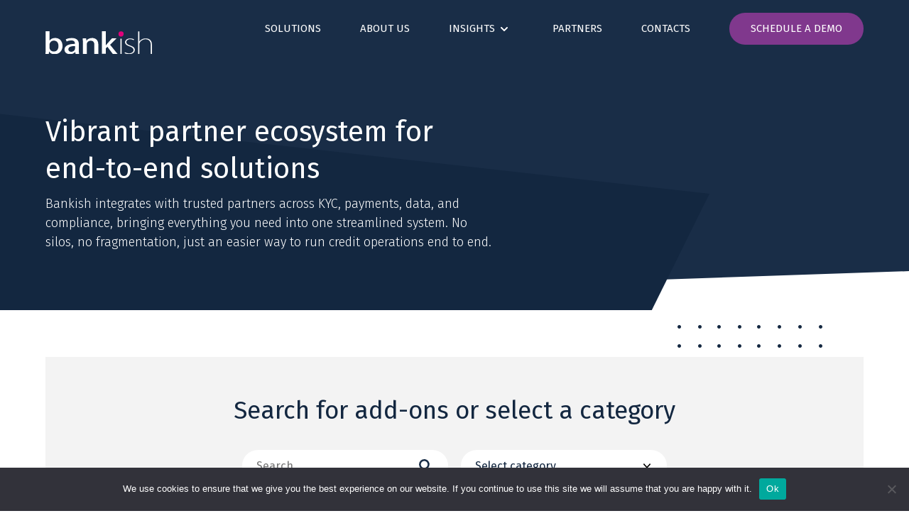

--- FILE ---
content_type: text/html; charset=UTF-8
request_url: https://bankish.eu/partners/
body_size: 13786
content:
<!doctype html>
<html lang="en-US">

<head>
	<meta charset="UTF-8">
	<meta name="viewport" content="width=device-width, initial-scale=1">
	<link rel="profile" href="https://gmpg.org/xfn/11">

	<title>Partners | Core IT solutions for credit providers | Bankish</title>
	<style>img:is([sizes="auto" i], [sizes^="auto," i]) { contain-intrinsic-size: 3000px 1500px }</style>
	
<!-- The SEO Framework by Sybre Waaijer -->
<meta name="robots" content="max-snippet:-1,max-image-preview:standard,max-video-preview:-1" />
<link rel="canonical" href="https://bankish.eu/partners/" />
<meta name="description" content="End&#x2d;to&#x2d;end core banking delivery &#x2d; Bankish and our partners collectively form a true one&#x2d;stop&#x2d;shop for credit providers." />
<meta property="og:type" content="website" />
<meta property="og:locale" content="en_US" />
<meta property="og:site_name" content="Bankish" />
<meta property="og:title" content="Partners | Core IT solutions for credit providers" />
<meta property="og:description" content="End&#x2d;to&#x2d;end core banking delivery &#x2d; Bankish and our partners collectively form a true one&#x2d;stop&#x2d;shop for credit providers." />
<meta property="og:url" content="https://bankish.eu/partners/" />
<meta property="og:image" content="https://bankish.eu/wp-content/uploads/2021/04/cropped-bankish-favicon.png" />
<meta property="og:image:width" content="512" />
<meta property="og:image:height" content="512" />
<meta name="twitter:card" content="summary_large_image" />
<meta name="twitter:title" content="Partners | Core IT solutions for credit providers" />
<meta name="twitter:description" content="End&#x2d;to&#x2d;end core banking delivery &#x2d; Bankish and our partners collectively form a true one&#x2d;stop&#x2d;shop for credit providers." />
<meta name="twitter:image" content="https://bankish.eu/wp-content/uploads/2021/04/cropped-bankish-favicon.png" />
<script type="application/ld+json">{"@context":"https://schema.org","@graph":[{"@type":"WebSite","@id":"https://bankish.eu/#/schema/WebSite","url":"https://bankish.eu/","name":"Bankish","description":"Tailored core&#x2d;banking software solution for professional credit providers","inLanguage":"en-US","potentialAction":{"@type":"SearchAction","target":{"@type":"EntryPoint","urlTemplate":"https://bankish.eu/search/{search_term_string}/"},"query-input":"required name=search_term_string"},"publisher":{"@type":"Organization","@id":"https://bankish.eu/#/schema/Organization","name":"Bankish","url":"https://bankish.eu/","logo":{"@type":"ImageObject","url":"https://bankish.eu/wp-content/uploads/2021/04/cropped-bankish-favicon.png","contentUrl":"https://bankish.eu/wp-content/uploads/2021/04/cropped-bankish-favicon.png","width":512,"height":512}}},{"@type":"WebPage","@id":"https://bankish.eu/partners/","url":"https://bankish.eu/partners/","name":"Partners | Core IT solutions for credit providers | Bankish","description":"End&#x2d;to&#x2d;end core banking delivery &#x2d; Bankish and our partners collectively form a true one&#x2d;stop&#x2d;shop for credit providers.","inLanguage":"en-US","isPartOf":{"@id":"https://bankish.eu/#/schema/WebSite"},"breadcrumb":{"@type":"BreadcrumbList","@id":"https://bankish.eu/#/schema/BreadcrumbList","itemListElement":[{"@type":"ListItem","position":1,"item":"https://bankish.eu/","name":"Bankish"},{"@type":"ListItem","position":2,"name":"Partners | Core IT solutions for credit providers"}]},"potentialAction":{"@type":"ReadAction","target":"https://bankish.eu/partners/"}}]}</script>
<!-- / The SEO Framework by Sybre Waaijer | 1.85ms meta | 0.17ms boot -->

<link rel='dns-prefetch' href='//use.fontawesome.com' />
<link rel="alternate" type="application/rss+xml" title="Bankish &raquo; Feed" href="https://bankish.eu/feed/" />
<script>
window._wpemojiSettings = {"baseUrl":"https:\/\/s.w.org\/images\/core\/emoji\/16.0.1\/72x72\/","ext":".png","svgUrl":"https:\/\/s.w.org\/images\/core\/emoji\/16.0.1\/svg\/","svgExt":".svg","source":{"concatemoji":"https:\/\/bankish.eu\/wp-includes\/js\/wp-emoji-release.min.js?ver=6.8.3"}};
/*! This file is auto-generated */
!function(s,n){var o,i,e;function c(e){try{var t={supportTests:e,timestamp:(new Date).valueOf()};sessionStorage.setItem(o,JSON.stringify(t))}catch(e){}}function p(e,t,n){e.clearRect(0,0,e.canvas.width,e.canvas.height),e.fillText(t,0,0);var t=new Uint32Array(e.getImageData(0,0,e.canvas.width,e.canvas.height).data),a=(e.clearRect(0,0,e.canvas.width,e.canvas.height),e.fillText(n,0,0),new Uint32Array(e.getImageData(0,0,e.canvas.width,e.canvas.height).data));return t.every(function(e,t){return e===a[t]})}function u(e,t){e.clearRect(0,0,e.canvas.width,e.canvas.height),e.fillText(t,0,0);for(var n=e.getImageData(16,16,1,1),a=0;a<n.data.length;a++)if(0!==n.data[a])return!1;return!0}function f(e,t,n,a){switch(t){case"flag":return n(e,"\ud83c\udff3\ufe0f\u200d\u26a7\ufe0f","\ud83c\udff3\ufe0f\u200b\u26a7\ufe0f")?!1:!n(e,"\ud83c\udde8\ud83c\uddf6","\ud83c\udde8\u200b\ud83c\uddf6")&&!n(e,"\ud83c\udff4\udb40\udc67\udb40\udc62\udb40\udc65\udb40\udc6e\udb40\udc67\udb40\udc7f","\ud83c\udff4\u200b\udb40\udc67\u200b\udb40\udc62\u200b\udb40\udc65\u200b\udb40\udc6e\u200b\udb40\udc67\u200b\udb40\udc7f");case"emoji":return!a(e,"\ud83e\udedf")}return!1}function g(e,t,n,a){var r="undefined"!=typeof WorkerGlobalScope&&self instanceof WorkerGlobalScope?new OffscreenCanvas(300,150):s.createElement("canvas"),o=r.getContext("2d",{willReadFrequently:!0}),i=(o.textBaseline="top",o.font="600 32px Arial",{});return e.forEach(function(e){i[e]=t(o,e,n,a)}),i}function t(e){var t=s.createElement("script");t.src=e,t.defer=!0,s.head.appendChild(t)}"undefined"!=typeof Promise&&(o="wpEmojiSettingsSupports",i=["flag","emoji"],n.supports={everything:!0,everythingExceptFlag:!0},e=new Promise(function(e){s.addEventListener("DOMContentLoaded",e,{once:!0})}),new Promise(function(t){var n=function(){try{var e=JSON.parse(sessionStorage.getItem(o));if("object"==typeof e&&"number"==typeof e.timestamp&&(new Date).valueOf()<e.timestamp+604800&&"object"==typeof e.supportTests)return e.supportTests}catch(e){}return null}();if(!n){if("undefined"!=typeof Worker&&"undefined"!=typeof OffscreenCanvas&&"undefined"!=typeof URL&&URL.createObjectURL&&"undefined"!=typeof Blob)try{var e="postMessage("+g.toString()+"("+[JSON.stringify(i),f.toString(),p.toString(),u.toString()].join(",")+"));",a=new Blob([e],{type:"text/javascript"}),r=new Worker(URL.createObjectURL(a),{name:"wpTestEmojiSupports"});return void(r.onmessage=function(e){c(n=e.data),r.terminate(),t(n)})}catch(e){}c(n=g(i,f,p,u))}t(n)}).then(function(e){for(var t in e)n.supports[t]=e[t],n.supports.everything=n.supports.everything&&n.supports[t],"flag"!==t&&(n.supports.everythingExceptFlag=n.supports.everythingExceptFlag&&n.supports[t]);n.supports.everythingExceptFlag=n.supports.everythingExceptFlag&&!n.supports.flag,n.DOMReady=!1,n.readyCallback=function(){n.DOMReady=!0}}).then(function(){return e}).then(function(){var e;n.supports.everything||(n.readyCallback(),(e=n.source||{}).concatemoji?t(e.concatemoji):e.wpemoji&&e.twemoji&&(t(e.twemoji),t(e.wpemoji)))}))}((window,document),window._wpemojiSettings);
</script>
<style id='wp-emoji-styles-inline-css'>

	img.wp-smiley, img.emoji {
		display: inline !important;
		border: none !important;
		box-shadow: none !important;
		height: 1em !important;
		width: 1em !important;
		margin: 0 0.07em !important;
		vertical-align: -0.1em !important;
		background: none !important;
		padding: 0 !important;
	}
</style>
<link rel='stylesheet' id='wp-block-library-css' href='https://bankish.eu/wp-includes/css/dist/block-library/style.min.css?ver=6.8.3' media='all' />
<style id='classic-theme-styles-inline-css'>
/*! This file is auto-generated */
.wp-block-button__link{color:#fff;background-color:#32373c;border-radius:9999px;box-shadow:none;text-decoration:none;padding:calc(.667em + 2px) calc(1.333em + 2px);font-size:1.125em}.wp-block-file__button{background:#32373c;color:#fff;text-decoration:none}
</style>
<style id='safe-svg-svg-icon-style-inline-css'>
.safe-svg-cover{text-align:center}.safe-svg-cover .safe-svg-inside{display:inline-block;max-width:100%}.safe-svg-cover svg{fill:currentColor;height:100%;max-height:100%;max-width:100%;width:100%}

</style>
<style id='font-awesome-svg-styles-default-inline-css'>
.svg-inline--fa {
  display: inline-block;
  height: 1em;
  overflow: visible;
  vertical-align: -.125em;
}
</style>
<link rel='stylesheet' id='font-awesome-svg-styles-css' href='https://bankish.eu/wp-content/uploads/font-awesome/v6.7.2/css/svg-with-js.css' media='all' />
<style id='font-awesome-svg-styles-inline-css'>
   .wp-block-font-awesome-icon svg::before,
   .wp-rich-text-font-awesome-icon svg::before {content: unset;}
</style>
<style id='global-styles-inline-css'>
:root{--wp--preset--aspect-ratio--square: 1;--wp--preset--aspect-ratio--4-3: 4/3;--wp--preset--aspect-ratio--3-4: 3/4;--wp--preset--aspect-ratio--3-2: 3/2;--wp--preset--aspect-ratio--2-3: 2/3;--wp--preset--aspect-ratio--16-9: 16/9;--wp--preset--aspect-ratio--9-16: 9/16;--wp--preset--color--black: #000000;--wp--preset--color--cyan-bluish-gray: #abb8c3;--wp--preset--color--white: #ffffff;--wp--preset--color--pale-pink: #f78da7;--wp--preset--color--vivid-red: #cf2e2e;--wp--preset--color--luminous-vivid-orange: #ff6900;--wp--preset--color--luminous-vivid-amber: #fcb900;--wp--preset--color--light-green-cyan: #7bdcb5;--wp--preset--color--vivid-green-cyan: #00d084;--wp--preset--color--pale-cyan-blue: #8ed1fc;--wp--preset--color--vivid-cyan-blue: #0693e3;--wp--preset--color--vivid-purple: #9b51e0;--wp--preset--gradient--vivid-cyan-blue-to-vivid-purple: linear-gradient(135deg,rgba(6,147,227,1) 0%,rgb(155,81,224) 100%);--wp--preset--gradient--light-green-cyan-to-vivid-green-cyan: linear-gradient(135deg,rgb(122,220,180) 0%,rgb(0,208,130) 100%);--wp--preset--gradient--luminous-vivid-amber-to-luminous-vivid-orange: linear-gradient(135deg,rgba(252,185,0,1) 0%,rgba(255,105,0,1) 100%);--wp--preset--gradient--luminous-vivid-orange-to-vivid-red: linear-gradient(135deg,rgba(255,105,0,1) 0%,rgb(207,46,46) 100%);--wp--preset--gradient--very-light-gray-to-cyan-bluish-gray: linear-gradient(135deg,rgb(238,238,238) 0%,rgb(169,184,195) 100%);--wp--preset--gradient--cool-to-warm-spectrum: linear-gradient(135deg,rgb(74,234,220) 0%,rgb(151,120,209) 20%,rgb(207,42,186) 40%,rgb(238,44,130) 60%,rgb(251,105,98) 80%,rgb(254,248,76) 100%);--wp--preset--gradient--blush-light-purple: linear-gradient(135deg,rgb(255,206,236) 0%,rgb(152,150,240) 100%);--wp--preset--gradient--blush-bordeaux: linear-gradient(135deg,rgb(254,205,165) 0%,rgb(254,45,45) 50%,rgb(107,0,62) 100%);--wp--preset--gradient--luminous-dusk: linear-gradient(135deg,rgb(255,203,112) 0%,rgb(199,81,192) 50%,rgb(65,88,208) 100%);--wp--preset--gradient--pale-ocean: linear-gradient(135deg,rgb(255,245,203) 0%,rgb(182,227,212) 50%,rgb(51,167,181) 100%);--wp--preset--gradient--electric-grass: linear-gradient(135deg,rgb(202,248,128) 0%,rgb(113,206,126) 100%);--wp--preset--gradient--midnight: linear-gradient(135deg,rgb(2,3,129) 0%,rgb(40,116,252) 100%);--wp--preset--font-size--small: 13px;--wp--preset--font-size--medium: 20px;--wp--preset--font-size--large: 36px;--wp--preset--font-size--x-large: 42px;--wp--preset--spacing--20: 0.44rem;--wp--preset--spacing--30: 0.67rem;--wp--preset--spacing--40: 1rem;--wp--preset--spacing--50: 1.5rem;--wp--preset--spacing--60: 2.25rem;--wp--preset--spacing--70: 3.38rem;--wp--preset--spacing--80: 5.06rem;--wp--preset--shadow--natural: 6px 6px 9px rgba(0, 0, 0, 0.2);--wp--preset--shadow--deep: 12px 12px 50px rgba(0, 0, 0, 0.4);--wp--preset--shadow--sharp: 6px 6px 0px rgba(0, 0, 0, 0.2);--wp--preset--shadow--outlined: 6px 6px 0px -3px rgba(255, 255, 255, 1), 6px 6px rgba(0, 0, 0, 1);--wp--preset--shadow--crisp: 6px 6px 0px rgba(0, 0, 0, 1);}:where(.is-layout-flex){gap: 0.5em;}:where(.is-layout-grid){gap: 0.5em;}body .is-layout-flex{display: flex;}.is-layout-flex{flex-wrap: wrap;align-items: center;}.is-layout-flex > :is(*, div){margin: 0;}body .is-layout-grid{display: grid;}.is-layout-grid > :is(*, div){margin: 0;}:where(.wp-block-columns.is-layout-flex){gap: 2em;}:where(.wp-block-columns.is-layout-grid){gap: 2em;}:where(.wp-block-post-template.is-layout-flex){gap: 1.25em;}:where(.wp-block-post-template.is-layout-grid){gap: 1.25em;}.has-black-color{color: var(--wp--preset--color--black) !important;}.has-cyan-bluish-gray-color{color: var(--wp--preset--color--cyan-bluish-gray) !important;}.has-white-color{color: var(--wp--preset--color--white) !important;}.has-pale-pink-color{color: var(--wp--preset--color--pale-pink) !important;}.has-vivid-red-color{color: var(--wp--preset--color--vivid-red) !important;}.has-luminous-vivid-orange-color{color: var(--wp--preset--color--luminous-vivid-orange) !important;}.has-luminous-vivid-amber-color{color: var(--wp--preset--color--luminous-vivid-amber) !important;}.has-light-green-cyan-color{color: var(--wp--preset--color--light-green-cyan) !important;}.has-vivid-green-cyan-color{color: var(--wp--preset--color--vivid-green-cyan) !important;}.has-pale-cyan-blue-color{color: var(--wp--preset--color--pale-cyan-blue) !important;}.has-vivid-cyan-blue-color{color: var(--wp--preset--color--vivid-cyan-blue) !important;}.has-vivid-purple-color{color: var(--wp--preset--color--vivid-purple) !important;}.has-black-background-color{background-color: var(--wp--preset--color--black) !important;}.has-cyan-bluish-gray-background-color{background-color: var(--wp--preset--color--cyan-bluish-gray) !important;}.has-white-background-color{background-color: var(--wp--preset--color--white) !important;}.has-pale-pink-background-color{background-color: var(--wp--preset--color--pale-pink) !important;}.has-vivid-red-background-color{background-color: var(--wp--preset--color--vivid-red) !important;}.has-luminous-vivid-orange-background-color{background-color: var(--wp--preset--color--luminous-vivid-orange) !important;}.has-luminous-vivid-amber-background-color{background-color: var(--wp--preset--color--luminous-vivid-amber) !important;}.has-light-green-cyan-background-color{background-color: var(--wp--preset--color--light-green-cyan) !important;}.has-vivid-green-cyan-background-color{background-color: var(--wp--preset--color--vivid-green-cyan) !important;}.has-pale-cyan-blue-background-color{background-color: var(--wp--preset--color--pale-cyan-blue) !important;}.has-vivid-cyan-blue-background-color{background-color: var(--wp--preset--color--vivid-cyan-blue) !important;}.has-vivid-purple-background-color{background-color: var(--wp--preset--color--vivid-purple) !important;}.has-black-border-color{border-color: var(--wp--preset--color--black) !important;}.has-cyan-bluish-gray-border-color{border-color: var(--wp--preset--color--cyan-bluish-gray) !important;}.has-white-border-color{border-color: var(--wp--preset--color--white) !important;}.has-pale-pink-border-color{border-color: var(--wp--preset--color--pale-pink) !important;}.has-vivid-red-border-color{border-color: var(--wp--preset--color--vivid-red) !important;}.has-luminous-vivid-orange-border-color{border-color: var(--wp--preset--color--luminous-vivid-orange) !important;}.has-luminous-vivid-amber-border-color{border-color: var(--wp--preset--color--luminous-vivid-amber) !important;}.has-light-green-cyan-border-color{border-color: var(--wp--preset--color--light-green-cyan) !important;}.has-vivid-green-cyan-border-color{border-color: var(--wp--preset--color--vivid-green-cyan) !important;}.has-pale-cyan-blue-border-color{border-color: var(--wp--preset--color--pale-cyan-blue) !important;}.has-vivid-cyan-blue-border-color{border-color: var(--wp--preset--color--vivid-cyan-blue) !important;}.has-vivid-purple-border-color{border-color: var(--wp--preset--color--vivid-purple) !important;}.has-vivid-cyan-blue-to-vivid-purple-gradient-background{background: var(--wp--preset--gradient--vivid-cyan-blue-to-vivid-purple) !important;}.has-light-green-cyan-to-vivid-green-cyan-gradient-background{background: var(--wp--preset--gradient--light-green-cyan-to-vivid-green-cyan) !important;}.has-luminous-vivid-amber-to-luminous-vivid-orange-gradient-background{background: var(--wp--preset--gradient--luminous-vivid-amber-to-luminous-vivid-orange) !important;}.has-luminous-vivid-orange-to-vivid-red-gradient-background{background: var(--wp--preset--gradient--luminous-vivid-orange-to-vivid-red) !important;}.has-very-light-gray-to-cyan-bluish-gray-gradient-background{background: var(--wp--preset--gradient--very-light-gray-to-cyan-bluish-gray) !important;}.has-cool-to-warm-spectrum-gradient-background{background: var(--wp--preset--gradient--cool-to-warm-spectrum) !important;}.has-blush-light-purple-gradient-background{background: var(--wp--preset--gradient--blush-light-purple) !important;}.has-blush-bordeaux-gradient-background{background: var(--wp--preset--gradient--blush-bordeaux) !important;}.has-luminous-dusk-gradient-background{background: var(--wp--preset--gradient--luminous-dusk) !important;}.has-pale-ocean-gradient-background{background: var(--wp--preset--gradient--pale-ocean) !important;}.has-electric-grass-gradient-background{background: var(--wp--preset--gradient--electric-grass) !important;}.has-midnight-gradient-background{background: var(--wp--preset--gradient--midnight) !important;}.has-small-font-size{font-size: var(--wp--preset--font-size--small) !important;}.has-medium-font-size{font-size: var(--wp--preset--font-size--medium) !important;}.has-large-font-size{font-size: var(--wp--preset--font-size--large) !important;}.has-x-large-font-size{font-size: var(--wp--preset--font-size--x-large) !important;}
:where(.wp-block-post-template.is-layout-flex){gap: 1.25em;}:where(.wp-block-post-template.is-layout-grid){gap: 1.25em;}
:where(.wp-block-columns.is-layout-flex){gap: 2em;}:where(.wp-block-columns.is-layout-grid){gap: 2em;}
:root :where(.wp-block-pullquote){font-size: 1.5em;line-height: 1.6;}
</style>
<link rel='stylesheet' id='contact-form-7-css' href='https://bankish.eu/wp-content/plugins/contact-form-7/includes/css/styles.css?ver=6.1' media='all' />
<link rel='stylesheet' id='cookie-notice-front-css' href='https://bankish.eu/wp-content/plugins/cookie-notice/css/front.min.css?ver=2.5.7' media='all' />
<link rel='stylesheet' id='bankish-style-css' href='https://bankish.eu/wp-content/themes/bankish/css/global.css?ver=1.0.13' media='all' />
<link rel='stylesheet' id='fancybox-style-css' href='https://bankish.eu/wp-content/themes/bankish/js/jquery.fancybox.min.css?ver=1.0.13' media='all' />
<link rel='stylesheet' id='font-awesome-official-css' href='https://use.fontawesome.com/releases/v6.7.2/css/all.css' media='all' integrity="sha384-nRgPTkuX86pH8yjPJUAFuASXQSSl2/bBUiNV47vSYpKFxHJhbcrGnmlYpYJMeD7a" crossorigin="anonymous" />
<link rel='stylesheet' id='font-awesome-official-v4shim-css' href='https://use.fontawesome.com/releases/v6.7.2/css/v4-shims.css' media='all' integrity="sha384-npPMK6zwqNmU3qyCCxEcWJkLBNYxEFM1nGgSoAWuCCXqVVz0cvwKEMfyTNkOxM2N" crossorigin="anonymous" />
<script id="cookie-notice-front-js-before">
var cnArgs = {"ajaxUrl":"https:\/\/bankish.eu\/wp-admin\/admin-ajax.php","nonce":"c12d2489c6","hideEffect":"fade","position":"bottom","onScroll":false,"onScrollOffset":100,"onClick":false,"cookieName":"cookie_notice_accepted","cookieTime":2592000,"cookieTimeRejected":2592000,"globalCookie":false,"redirection":false,"cache":false,"revokeCookies":false,"revokeCookiesOpt":"automatic"};
</script>
<script src="https://bankish.eu/wp-content/plugins/cookie-notice/js/front.min.js?ver=2.5.7" id="cookie-notice-front-js"></script>
<script src="https://bankish.eu/wp-includes/js/jquery/jquery.min.js?ver=3.7.1" id="jquery-core-js"></script>
<script src="https://bankish.eu/wp-includes/js/jquery/jquery-migrate.min.js?ver=3.4.1" id="jquery-migrate-js"></script>
<link rel="https://api.w.org/" href="https://bankish.eu/wp-json/" /><link rel="alternate" title="JSON" type="application/json" href="https://bankish.eu/wp-json/wp/v2/pages/156" /><link rel="EditURI" type="application/rsd+xml" title="RSD" href="https://bankish.eu/xmlrpc.php?rsd" />
<link rel="alternate" title="oEmbed (JSON)" type="application/json+oembed" href="https://bankish.eu/wp-json/oembed/1.0/embed?url=https%3A%2F%2Fbankish.eu%2Fpartners%2F" />
<link rel="alternate" title="oEmbed (XML)" type="text/xml+oembed" href="https://bankish.eu/wp-json/oembed/1.0/embed?url=https%3A%2F%2Fbankish.eu%2Fpartners%2F&#038;format=xml" />
<link rel="icon" href="https://bankish.eu/wp-content/uploads/2021/04/cropped-bankish-favicon-32x32.png" sizes="32x32" />
<link rel="icon" href="https://bankish.eu/wp-content/uploads/2021/04/cropped-bankish-favicon-192x192.png" sizes="192x192" />
<link rel="apple-touch-icon" href="https://bankish.eu/wp-content/uploads/2021/04/cropped-bankish-favicon-180x180.png" />
<meta name="msapplication-TileImage" content="https://bankish.eu/wp-content/uploads/2021/04/cropped-bankish-favicon-270x270.png" />

			<!-- GA tracking code -->
		<script>
			(function(i, s, o, g, r, a, m) {
				i['GoogleAnalyticsObject'] = r;
				i[r] = i[r] || function() {
					(i[r].q = i[r].q || []).push(arguments)
				}, i[r].l = 1 * new Date();
				a = s.createElement(o),
					m = s.getElementsByTagName(o)[0];
				a.async = 1;
				a.src = g;
				m.parentNode.insertBefore(a, m)
			})(window, document, 'script', 'https://www.google-analytics.com/analytics.js', 'ga');

			ga('create', 'UA-106692018-1', 'auto');
			ga('create', 'UA-128380393-1', 'auto', 'myTracker');

			ga('send', 'pageview');
			ga('myTracker.send', 'pageview');
		</script>

		<!-- Pipedrive tracking code -->
		<script>
			(function() {
				window.ldfdr = window.ldfdr || {};
				(function(d, s, ss, fs) {
					fs = d.getElementsByTagName(s)[0];

					function ce(src) {
						var cs = d.createElement(s);
						cs.src = src;
						setTimeout(function() {
							fs.parentNode.insertBefore(cs, fs)
						}, 1);
					}
					ce(ss);
				})(document, 'script', 'https://sc.lfeeder.com/lftracker_v1_3P1w24dYvvnamY5n.js');
			})();
		</script>
	</head>

<body class="wp-singular page-template page-template-page-contact page-template-page-contact-php page page-id-156 wp-custom-logo wp-theme-bankish cookies-not-set">
		<div id="page" class="site">
		<header id="masthead" class="site-header headroom headroom--not-bottom headroom--pinned headroom--top">
			<div class="main-nav-bar">
				<div class="container">
					<div class="site-branding">
						<a href="https://bankish.eu">
							<a href="https://bankish.eu/" class="custom-logo-link" rel="home"><img width="311" height="65" src="https://bankish.eu/wp-content/uploads/2021/03/bankish-logo.svg" class="custom-logo" alt="Bankish" decoding="async" /></a>						</a>
					</div><!-- .site-branding -->

					<button class="hamburger hamburger--slider hidden-md hidden-lg hidden-xl" type="button">
						<span class="hamburger-box">
							<span class="hamburger-inner"></span>
						</span>
					</button>

					<nav id="site-navigation" class="main-navigation">
						<div class="menu-menu-1-container"><ul id="primary-menu" class="menu"><li id="menu-item-116" class="menu-item menu-item-type-post_type menu-item-object-page menu-item-116"><a href="https://bankish.eu/solutions/">Solutions</a></li>
<li id="menu-item-171" class="menu-item menu-item-type-post_type menu-item-object-page menu-item-171"><a href="https://bankish.eu/about-us/">About us</a></li>
<li id="menu-item-682" class="menu-item menu-item-type-post_type menu-item-object-page menu-item-has-children menu-item-682"><a href="https://bankish.eu/blog/">Insights</a>
<ul class="sub-menu">
	<li id="menu-item-699" class="menu-item menu-item-type-post_type menu-item-object-page menu-item-699"><a href="https://bankish.eu/news-room/">News room</a></li>
	<li id="menu-item-700" class="menu-item menu-item-type-post_type menu-item-object-page menu-item-700"><a href="https://bankish.eu/case-studies/">Case studies</a></li>
	<li id="menu-item-693" class="menu-item menu-item-type-post_type menu-item-object-page menu-item-693"><a href="https://bankish.eu/blog/">Blog</a></li>
</ul>
</li>
<li id="menu-item-680" class="menu-item menu-item-type-post_type menu-item-object-page current-menu-item page_item page-item-156 current_page_item menu-item-680"><a href="https://bankish.eu/partners/" aria-current="page">Partners</a></li>
<li id="menu-item-151" class="menu-item menu-item-type-post_type menu-item-object-page menu-item-151"><a href="https://bankish.eu/contact/">Contacts</a></li>
<li id="menu-item-12" class="btn-purple menu-item menu-item-type-custom menu-item-object-custom menu-item-12"><a target="_blank" href="https://calendly.com/tadas-planciunas-bankish/30min">Schedule a demo</a></li>
</ul></div>					</nav><!-- #site-navigation -->

				</div>
			</div>
		</header><!-- #masthead -->
<main id="primary" class="site-main">

    
<article id="post-156" class="post-156 page type-page status-publish hentry">
	
	<div class="entry-content">
		<div class="lazyblock-contact-header-Z1ABGhS wp-block-lazyblock-contact-header">
<section class="header-block contact-title-block">
    <div class="container">
        <div class="title-content">

            <h1>Vibrant partner ecosystem for end-to-end solutions</h1>
            <div class="content">Bankish integrates with trusted partners across KYC, payments, data, and compliance, bringing everything you need into one streamlined system. No silos, no fragmentation, just an easier way to run credit operations end to end.</div>
            <div class="contact-ways-wrapper">

                
            </div>
        </div>
    </div>
</section>
</div>

<div class="lazyblock-all-add-ons-Z1fbUQ wp-block-lazyblock-all-add-ons">

<section class="post-content-wrapper all-addons">
    <div class="container">

        <h2>Search for add-ons or select a category</h2>

        <script>
            var bankish_addons_per_page = 20;
            var bankish_addons_cat = [{"id":4,"name":"Authentication & Signatures"},{"id":9,"name":"Brokers & Extensions"},{"id":14,"name":"Cards"},{"id":10,"name":"Compliance"},{"id":12,"name":"Consult & Reporting"},{"id":5,"name":"Legal"},{"id":11,"name":"Network"},{"id":6,"name":"Open banking & Scoring data"},{"id":8,"name":"Payment rails"},{"id":13,"name":"Systems' infrastructure"}];
            var bankish_addons = [{"id":324,"image":"https:\/\/bankish.eu\/wp-content\/uploads\/2021\/04\/300brains-partner-logo.png","name":"300Brains","category":"Systems' infrastructure","description":"300Brains is an international group, specializing in IT outsourcing. We deliver product consultancy and technology development for clients worldwide. We are characterized by the agile way of working and extensive knowledge in the finance and insurance industries.","link":"https:\/\/300brains.com\/"},{"id":491,"image":"https:\/\/bankish.eu\/wp-content\/uploads\/2022\/03\/agrello-logo-e1648130807511.png","name":"Agrello","category":"Authentication & Signatures","description":"Agrello is a contract management and e-signing platform suitable for both personal and business use. Agrello's e-contracting platform simplifies the entire document management and e-signing process, from the initial agreement to the finalization of the contract. Agrello is on its way to developing a platform for electronic contracts that will change the way contracts are prepared and signed today.","link":"https:\/\/www.agrello.io\/"},{"id":412,"image":"https:\/\/bankish.eu\/wp-content\/uploads\/2021\/05\/Crayon-logo.png","name":"Crayon","category":"Systems' infrastructure","description":"Crayon helps customers build the commercial and technical foundation for a successful and secure digital transformation journey. We provide guidance on the best solutions for our clients\u2019 business needs and budget to thrive and innovate with software, cloud, AI and big data. Headquartered in Oslo, Norway, Crayon has over 2,000 employees across more than 50 locations worldwide.","link":"https:\/\/www.crayon.com\/"},{"id":327,"image":"https:\/\/bankish.eu\/wp-content\/uploads\/2021\/04\/cu-apps-partner-logo.png","name":"CU Apps","category":"Brokers & Extensions","description":"CU Apps specialises in premium mobile app and chatbot development, working closely with ethical financial institutions and their core banking providers to offer bespoke apps that help them reduce costs and engage new and existing customers through expert mobile and chat offerings.","link":"https:\/\/cuapps.co.uk\/"},{"id":160,"image":"https:\/\/bankish.eu\/wp-content\/uploads\/2021\/03\/eid-easy-partner-logo.png","name":"eID Easy","category":"Authentication & Signatures","description":"eID Easy is one integration for many countries secure and popular identification and signature methods. If you send SMS then you do not need to worry which operator the user is using, similarly you should not care which secure eID card or mobile app the user can use for identification. You can also sign same document with different countries qualified electronic signature methods with e-mail\/SMS signing as a fallback, all from one integration.","link":"https:\/\/eideasy.com\/"},{"id":483,"image":"https:\/\/bankish.eu\/wp-content\/uploads\/2022\/01\/Entersekt_logo-digital_blue-1-e1643266343822.png","name":"Entersekt","category":"Authentication & Signatures","description":"Entersekt is an innovator of customer-centric fintech solutions. Financial services providers and other enterprises rely on our patented mobile identity system to provide both security and the best in convenient new digital experiences to their customers, irrespective of the service channel. With us, they can concentrate on their innovation roadmap, while delivering intuitive, low-friction digital experiences to their customers.","link":"https:\/\/www.entersekt.com\/"},{"id":325,"image":"https:\/\/bankish.eu\/wp-content\/uploads\/2021\/04\/etronica-partner-logo.png","name":"ETRONIKA","category":"Brokers & Extensions","description":"ETRONIKA is an award-winning financial technology company, providing innovative products and solutions for banks, lending institutions and fintechs. Prioritising fast time to market, driven by low coding tools, ETRONIKA facilitates the construction of agile financial institutions. ETRONIKA is a part on NRD Companies.","link":"https:\/\/etronika.com\/"},{"id":154,"image":"https:\/\/bankish.eu\/wp-content\/uploads\/2021\/03\/everypay-partner-logo.png","name":"EveryPay","category":"Payment rails","description":"EveryPay is an award-winning payment gateway focused on growing and scaling Your business via modern digital payment solutions. We empower banks, acquirers and processors to offer the features of the leading 3rd party PSPs, including card payments, Open Banking, PayPal.","link":"https:\/\/every-pay.com\/"},{"id":326,"image":"https:\/\/bankish.eu\/wp-content\/uploads\/2021\/04\/fintech-connector-partner-logo.png","name":"FinTech Connector","category":"Network","description":"FinTech Connector is a member-driven, technology-enabled marketplace where professionals, entrepreneurs, organizations, and capital providers connect to collaborate on and create the next generation of financial services innovation.","link":"https:\/\/www.fintechconnector.com\/"},{"id":328,"image":"https:\/\/bankish.eu\/wp-content\/uploads\/2021\/04\/futurae-partner-logo.png","name":"Futurae","category":"Authentication & Signatures","description":"Futurae develops a novel platform for Two-Factor Authentication, Transaction Signing for web banking, mobile banking and customer portals. Futurae offers a variety of Software-based solutions amongst others novel adaptive authentication, passwordless authentication, as well as Hardware-based authentication and transaction confirmation.","link":"https:\/\/www.futurae.com\/"},{"id":153,"image":"https:\/\/bankish.eu\/wp-content\/uploads\/2021\/03\/hedman-partner-logo.png","name":"Hedman Partners","category":"Legal","description":"Hedman Partners is a new generation law firm for technology-driven and digital businesses. They are working closely with companies, entrepreneurs, and investors within the technology sector which have made them one of the leading law firms with the biggest expert team in this sector.","link":"https:\/\/hedman.legal\/"},{"id":322,"image":"https:\/\/bankish.eu\/wp-content\/uploads\/2021\/04\/holland-fintech-partner-logo.png","name":"Holland FinTech","category":"Network","description":"Holland FinTech has created one of the largest independent global marketplaces for the financial services &amp; technology ecosystem, empowering more than 400 company members.","link":"https:\/\/hollandfintech.com\/"},{"id":466,"image":"https:\/\/bankish.eu\/wp-content\/uploads\/2021\/12\/IDnow-logo-RGB-on-light-safe.jpg","name":"IDnow","category":"Compliance","description":"IDnow is a leading identity proofing platform in Europe with a vision to make the connected world a safer place. The IDnow platform provides a broad portfolio of identity verification solutions, ranging from automated to human-assisted from purely online to point-of-sale, each of them optimized for user conversion rates and security.","link":"https:\/\/www.idnow.io\/"},{"id":152,"image":"https:\/\/bankish.eu\/wp-content\/uploads\/2021\/03\/income-partner-logo.png","name":"Income","category":"Brokers & Extensions","description":"Launched in 2020, Income is a P2P marketplace that enables investors to invest into fractions of loans originated by loan companies globally.<span class=\"Apple-converted-space\">\u00a0 <\/span>The proprietary marketplace technology enables for easy integration and access to assets with institutional investor level security and support.","link":"https:\/\/getincome.com\/"},{"id":332,"image":"https:\/\/bankish.eu\/wp-content\/uploads\/2021\/03\/innovate-finance-partner-logo.png","name":"Innovate Finance","category":"Network","description":"Innovate Finance is the independent industry body that represents and advances the global FinTech community in the UK. Our mission is to accelerate the UK\u2019s leading role in the financial services sector by directly supporting the next generation of technology-led innovators.","link":"https:\/\/www.innovatefinance.com\/"},{"id":404,"image":"https:\/\/bankish.eu\/wp-content\/uploads\/2021\/04\/Logo_Invoke_RegulatoryReporting_120mm.png","name":"Invoke","category":"Consult & Reporting","description":"Invoke provides out of the box specialised software for managing financial and regulatory information.\r\n\r\nFounded in 2001, Invoke is the trusted technology partner to financial institutions of various size, who fall under the scope of complex regulatory imperatives such as COREP, FINREP, Anacredit or other local reporting.","link":"https:\/\/www.invoke-software.com\/?_ga=2.144805044.1849902727.1619683666-961588227.1619683666"},{"id":330,"image":"https:\/\/bankish.eu\/wp-content\/uploads\/2021\/04\/lendery-partner-logo.png","name":"Lendery","category":"Brokers & Extensions","description":"Lendery arranges credit facilities and loan portfolio sales between Fintech lenders and institutional investors in Europe and the US. Our network is composed of 700+ institutional investors. Typical transaction sizes range from \u00a3100m to \u00a31bn+ and asset classes include SME, Consumer and real estate lending.","link":"https:\/\/lendery.co\/"},{"id":159,"image":"https:\/\/bankish.eu\/wp-content\/uploads\/2021\/03\/miracl-partner-logo.png","name":"MIRACL","category":"Authentication & Signatures","description":"MIRACL replaces insecure passwords, expensive SMS texts and complex authenticator apps with the world's only Multi-Factor Authentication (MFA) that works natively on any device. Nothing else comes close to the single step, 2 second login experience.","link":"https:\/\/miracl.com\/"},{"id":158,"image":"https:\/\/bankish.eu\/wp-content\/uploads\/2021\/03\/nordigen-partner-logo.png","name":"Nordigen","category":"Open banking & Scoring data","description":"Nordigen is Europe's first freemium open banking platform - it provides free access to open banking data and premium data insights. Nordigen is a licensed Account Information Provider, authorised to access bank APIs in 29 European markets. Featured by TechCrunch, Sifted and Wired.","link":"https:\/\/nordigen.com\/en\/"},{"id":321,"image":"https:\/\/bankish.eu\/wp-content\/uploads\/2021\/04\/ondato-partner-logo.png","name":"Ondato","category":"Compliance","description":"Ondato provides a complete compliance management suite with regards to KYC procedures. Starting from both photo and live video identity verification, data monitoring, screening, due-diligence, risk scoring and case management all in one place.","link":"https:\/\/ondato.com\/"},{"id":329,"image":"https:\/\/bankish.eu\/wp-content\/uploads\/2021\/04\/saltedge-partner-logo.png","name":"SaltEdge","category":"Open banking & Scoring data","description":"Access borrowers\u2019 real-time bank data for right credit decisions, shortening the lending cycle to minutes.","link":"https:\/\/www.saltedge.com\/"},{"id":331,"image":"https:\/\/bankish.eu\/wp-content\/uploads\/2021\/04\/tapix-datei-partner-logo.png","name":"TAPIX by Dateio","category":"Cards","description":"Dateio is enriching payment data with REST API Tapix. Tapix enriches payments data in ''real-time'' with the company logo, accurate company name, GPS location of the store where payment happened, business category of the merchant for PFM, google place ID, and company URL. After being on the market for 7 years they are providing their services to 11 major banks like Raiffeisenbank, Unicredit bank, but also challengers like BUNQ.","link":"https:\/\/tapix.io\/"},{"id":414,"image":"https:\/\/bankish.eu\/wp-content\/uploads\/2021\/05\/wallester-more-than.svg","name":"Wallester","category":"Cards","description":"Wallester is a Licensed white label Visa Card issuer and the payment provider specializing in offering transaction processing services on an \"all-in-one\" model. Various types of businesses can benefit from a wide range of diversified solutions and individual approaches that are offered. Be it debit, credit, virtual or loyalty cards, our modern API platform simplifies traditional card processing methods, allowing businesses to launch and integrate their latest card products in no time!","link":"https:\/\/wallester.com\/"},{"id":323,"image":"https:\/\/bankish.eu\/wp-content\/uploads\/2021\/04\/whistlebrook-partner-logo.png","name":"Whistlebrook","category":"Consult & Reporting","description":"Whistlebrook provides integrated finance back-office software primarily for the UK financial services sector. Our diverse product suite includes regulatory reporting, treasury management, ALM, financial planning, hedge accounting, financial ledgers, EIR calculations, AEOI for HMRC and SCV for the FSCS.","link":"https:\/\/www.whistlebrook.co.uk\/"},{"id":417,"image":"https:\/\/bankish.eu\/wp-content\/uploads\/2021\/06\/whitecap-logo.png","name":"Whitecap Consulting","category":"Consult & Reporting","description":"Whitecap Consulting is a UK-based strategy consulting firm operating across multiple UK markets, including financial services, technology and FinTech. The firm works with banks, building societies, technology providers to the financial services sector, and FinTech innovators providing disruptive new solutions. Whitecap has worked with Bankish to support its UK market entry plans.","link":"https:\/\/www.whitecapconsulting.co.uk\/"}];
        </script>

        <script src="https://bankish.eu/wp-content/themes/bankish/add-ons/dist/js/chunk-vendors.js?v=1.0.2" defer></script>
        <script src="https://bankish.eu/wp-content/themes/bankish/add-ons/dist/js/app.js?v=1.0.2" defer></script>
        <div id="bankish-addons-app"></div>
    </div>
</section></div>	</div><!-- .entry-content -->

</article><!-- #post-156 -->

</main><!-- #main -->



<footer class="site-footer">
	<div class="container">
		<div class="demo-flex-wrap">
			<div class="shedule-demo">
				<div>
					<h2>Schedule a call with us to discover the capabilities of your new, modern systems’ ecosystem!</h2>
					<a href="https://calendly.com/tadas-planciunas-bankish/30min" class="btn-primary" target="_blank">SCHEDULE A DEMO</a>
				</div>
			</div>
			<div class="contact-us">
				<h2>Contact us</h2>

				
						<div class="contact-item">
							<h4>Email us</h4>
							<p><a href="/cdn-cgi/l/email-protection#0260636c696b716a4260636c696b716a2c6777"><span class="__cf_email__" data-cfemail="f193909f9a988299b193909f9a988299df9484">[email&#160;protected]</span></a></p>
						</div>

				
						<div class="contact-item">
							<h4>Call us</h4>
							<p><a href="tel:+372 5884 0442">+372 5884 0442</a></p>
						</div>

				
						<div class="contact-item">
							<h4>Visit Us</h4>
							<p>6th floor, Foorum building, Narva mnt 5<br />
10117 Tallinn, Estonia</p>
<p>Žalgirio str. 90, LT-09303 Vilnius, Lithuania</p>
<p>12 King Street, Leeds<br />
United Kingdom, LS1 2HL</p>
						</div>

				
				<div class="contact-item">
					<div class="socials">
														<a href="https://www.facebook.com/profile.php?id=61574572247585" class="social-icon" target="_blank" rel="noopener noreferrer"><?xml version="1.0" encoding="UTF-8"?> <svg xmlns="http://www.w3.org/2000/svg" viewBox="0 0 320 512"><path fill="#DF007B" d="M80 299.3V512H196V299.3h86.5l18-97.8H196V166.9c0-51.7 20.3-71.5 72.7-71.5c16.3 0 29.4 .4 37 1.2V7.9C291.4 4 256.4 0 236.2 0C129.3 0 80 50.5 80 159.4v42.1H14v97.8H80z"></path></svg> </a>
														<a href="https://www.linkedin.com/company/bankish/?originalSubdomain=ee" class="social-icon" target="_blank" rel="noopener noreferrer"><?xml version="1.0" encoding="UTF-8"?> <svg xmlns="http://www.w3.org/2000/svg" viewBox="0 0 448 512"><path fill="#DF007B" d="M100.3 448H7.4V148.9h92.9zM53.8 108.1C24.1 108.1 0 83.5 0 53.8a53.8 53.8 0 0 1 107.6 0c0 29.7-24.1 54.3-53.8 54.3zM447.9 448h-92.7V302.4c0-34.7-.7-79.2-48.3-79.2-48.3 0-55.7 37.7-55.7 76.7V448h-92.8V148.9h89.1v40.8h1.3c12.4-23.5 42.7-48.3 87.9-48.3 94 0 111.3 61.9 111.3 142.3V448z"></path></svg> </a>
											</div>
				</div>
			</div>
		</div>
		<div class="copyright">
			<div class="menu-footer-menu-container"><ul id="menu-footer-menu" class="menu"><li id="menu-item-269" class="menu-item menu-item-type-post_type menu-item-object-page menu-item-privacy-policy menu-item-269"><a rel="privacy-policy" href="https://bankish.eu/privacy-policy/">Privacy Policy</a></li>
<li id="menu-item-651" class="menu-item menu-item-type-post_type menu-item-object-page menu-item-651"><a href="https://bankish.eu/cookies-policy/">Cookies Policy</a></li>
<li id="menu-item-464" class="menu-item menu-item-type-custom menu-item-object-custom menu-item-464"><a target="_blank" href="https://bankishlite.com/">Bankish Lite website</a></li>
</ul></div>			<div class="copy">©2025 Bankish AS and Bankish UK Limited. All rights reserved.</div>
		</div>
	</div>

</footer>
</div><!-- #page -->

<script data-cfasync="false" src="/cdn-cgi/scripts/5c5dd728/cloudflare-static/email-decode.min.js"></script><script type="speculationrules">
{"prefetch":[{"source":"document","where":{"and":[{"href_matches":"\/*"},{"not":{"href_matches":["\/wp-*.php","\/wp-admin\/*","\/wp-content\/uploads\/*","\/wp-content\/*","\/wp-content\/plugins\/*","\/wp-content\/themes\/bankish\/*","\/*\\?(.+)"]}},{"not":{"selector_matches":"a[rel~=\"nofollow\"]"}},{"not":{"selector_matches":".no-prefetch, .no-prefetch a"}}]},"eagerness":"conservative"}]}
</script>
<script src="https://bankish.eu/wp-includes/js/dist/hooks.min.js?ver=4d63a3d491d11ffd8ac6" id="wp-hooks-js"></script>
<script src="https://bankish.eu/wp-includes/js/dist/i18n.min.js?ver=5e580eb46a90c2b997e6" id="wp-i18n-js"></script>
<script id="wp-i18n-js-after">
wp.i18n.setLocaleData( { 'text direction\u0004ltr': [ 'ltr' ] } );
</script>
<script src="https://bankish.eu/wp-content/plugins/contact-form-7/includes/swv/js/index.js?ver=6.1" id="swv-js"></script>
<script id="contact-form-7-js-before">
var wpcf7 = {
    "api": {
        "root": "https:\/\/bankish.eu\/wp-json\/",
        "namespace": "contact-form-7\/v1"
    }
};
</script>
<script src="https://bankish.eu/wp-content/plugins/contact-form-7/includes/js/index.js?ver=6.1" id="contact-form-7-js"></script>
<script src="https://bankish.eu/wp-content/themes/bankish/js/siema.min.js?ver=1.0.13" id="siema-js"></script>
<script src="https://bankish.eu/wp-content/themes/bankish/js/main.js?ver=1.0.13" id="bankish-js-js"></script>
<script src="https://bankish.eu/wp-content/themes/bankish/js/jquery.fancybox.min.js?ver=1.0.13" id="fancybox-js"></script>
<script src="https://bankish.eu/wp-content/plugins/wp-social-sharing/static/socialshare.js?ver=1.6" id="wp-social-sharing-js"></script>

		<!-- Cookie Notice plugin v2.5.7 by Hu-manity.co https://hu-manity.co/ -->
		<div id="cookie-notice" role="dialog" class="cookie-notice-hidden cookie-revoke-hidden cn-position-bottom" aria-label="Cookie Notice" style="background-color: rgba(50,50,58,1);"><div class="cookie-notice-container" style="color: #fff"><span id="cn-notice-text" class="cn-text-container">We use cookies to ensure that we give you the best experience on our website. If you continue to use this site we will assume that you are happy with it.</span><span id="cn-notice-buttons" class="cn-buttons-container"><button id="cn-accept-cookie" data-cookie-set="accept" class="cn-set-cookie cn-button" aria-label="Ok" style="background-color: #00a99d">Ok</button></span><span id="cn-close-notice" data-cookie-set="accept" class="cn-close-icon" title="No"></span></div>
			
		</div>
		<!-- / Cookie Notice plugin -->
<script>(function(){function c(){var b=a.contentDocument||a.contentWindow.document;if(b){var d=b.createElement('script');d.innerHTML="window.__CF$cv$params={r:'9be989d28c350043',t:'MTc2ODUyMzc4NA=='};var a=document.createElement('script');a.src='/cdn-cgi/challenge-platform/scripts/jsd/main.js';document.getElementsByTagName('head')[0].appendChild(a);";b.getElementsByTagName('head')[0].appendChild(d)}}if(document.body){var a=document.createElement('iframe');a.height=1;a.width=1;a.style.position='absolute';a.style.top=0;a.style.left=0;a.style.border='none';a.style.visibility='hidden';document.body.appendChild(a);if('loading'!==document.readyState)c();else if(window.addEventListener)document.addEventListener('DOMContentLoaded',c);else{var e=document.onreadystatechange||function(){};document.onreadystatechange=function(b){e(b);'loading'!==document.readyState&&(document.onreadystatechange=e,c())}}}})();</script></body>

</html>

--- FILE ---
content_type: text/css
request_url: https://bankish.eu/wp-content/themes/bankish/css/global.css?ver=1.0.13
body_size: 8134
content:
@import url(https://fonts.googleapis.com/css2?family=Fira+Sans:wght@300;400;700&display=swap);@keyframes shortLineAnima{0%{width:0}to{width:50px}}@keyframes lineAnima{0%{width:0}to{width:100px}}a,abbr,acronym,address,applet,article,aside,audio,b,big,blockquote,body,canvas,caption,center,cite,code,dd,del,details,dfn,div,dl,dt,em,embed,fieldset,figcaption,figure,footer,form,h5,h6,header,hgroup,html,i,iframe,img,ins,kbd,label,legend,li,mark,menu,nav,object,ol,output,pre,q,ruby,s,samp,section,small,span,strike,strong,sub,summary,sup,table,tbody,td,tfoot,th,thead,time,tr,tt,u,ul,var,video{margin:0;padding:0;border:0;font:inherit;vertical-align:baseline}h1,h2,h3,h4,p{padding:0;border:0;font:inherit;vertical-align:baseline}article,aside,details,figcaption,figure,footer,header,hgroup,menu,nav,section{display:block}body{background:#fff;color:#132740;font-size:16px;font-family:'Fira Sans',sans-serif;font-display:swap;font-weight:300;line-height:1.5em}ol,ul{list-style:none}blockquote,q{quotes:none}blockquote:after,blockquote:before,q:after,q:before{content:none}table{border-collapse:collapse;border-spacing:0}body,html{height:100%}body.modal-open{overflow:hidden}body.modal-open header.site-header{z-index:999}:focus,a:focus{outline:0}input,textarea{-webkit-appearance:none;border-radius:0}h1,h2,h3{-webkit-font-smoothing:antialiased;-moz-osx-font-smoothing:grayscale;-webkit-text-size-adjust:none}h1,h2{margin:0 0 1em}h1{font-weight:400;line-height:1.3em;font-size:24px}h2,h3,h4{line-height:1.2em}h2{font-size:22px}a,h2,h3{font-weight:400}h3,h4{font-size:18px;margin:0 0 1.2em}h4{font-size:17px;margin:0 0 1em}h4,strong{font-weight:700}p{margin:0 0 1.5em}a{transition:all 300ms;text-decoration:none;color:inherit}em{font-style:italic}header.site-header .site-branding a img,img.responsive,section.latest-posts .blog-preview article img{width:100%;height:auto;display:block}.container{width:90%;margin:0 auto;box-sizing:border-box;position:relative}@media (min-width:991px){.container{width:90%;max-width:1400px;margin:0 auto}.container.narrow{max-width:700px}body{font-size:18px;line-height:1.5em}h1,h2{font-size:40px}h1{margin-bottom:.7em;line-height:1.3em}h2{line-height:1.2em}h3{font-size:27px}h4{font-size:17px;letter-spacing:.05em}}.hamburger{padding:10px 0 0 15px;display:block;cursor:pointer;transition-property:opacity,filter;transition-duration:.15s;transition-timing-function:linear;font:inherit;color:inherit;text-transform:none;background-color:transparent;border:0;margin:0;overflow:visible;z-index:99999}.hamburger-box{width:26px;height:20px;display:inline-block;position:relative}.hamburger-inner{display:block;top:50%;margin-top:-2px;width:26px}.hamburger-inner,.hamburger-inner::after,.hamburger-inner::before{height:3px;background-color:#df007b;position:absolute;transition-property:transform;transition-duration:.15s;transition-timing-function:ease;border-radius:1px}.hamburger-inner::after{width:26px}.hamburger-inner::after,.hamburger-inner::before{content:"";display:block}.hamburger-inner::before{top:-8px;width:100%;right:0}.hamburger-inner::after{bottom:-8px}.hamburger--slider .hamburger-inner{top:2px}.hamburger--slider .hamburger-inner::before{top:8px;transition-property:transform,opacity;transition-timing-function:ease;transition-duration:.15s}.hamburger--slider .hamburger-inner::after{top:16px}.hamburger--slider.is-active .hamburger-inner{transform:translate3d(0,8px,0) rotate(45deg)}.hamburger--slider.is-active .hamburger-inner::before{transform:rotate(-45deg) translate3d(-5.71429px,-6px,0);opacity:0}.hamburger--slider.is-active .hamburger-inner::after{transform:translate3d(0,-16px,0) rotate(-90deg)}.headroom{z-index:99}body.mobile-menu-active header.site-header .main-navigation{display:block;max-height:600px}body.menu-opened header.site-header .main-navigation{overflow:visible}header.site-header .main-nav-bar{background:#192d47}header.site-header .main-nav-bar .container{box-sizing:border-box;display:flex;flex-wrap:wrap;justify-content:space-between;align-items:center;padding:20px 0}header.site-header .site-branding a{display:block;width:144px}header.site-header .main-navigation{position:static;background:#192d47;flex-basis:100%;flex-grow:1;max-height:0;overflow:hidden;transition:all 500ms}header.site-header .main-navigation .menu{padding-top:56px}header.site-header .main-navigation .menu .menu-item{margin:0 auto 40px;text-align:left}header.site-header .main-navigation .menu .menu-item a{text-decoration:none;color:#fff;text-transform:uppercase}header.site-header .main-navigation .menu .menu-item.btn-purple a{width:100%;text-align:center}.headroom,header.site-header .main-navigation .menu .menu-item.menu-item-has-children{position:relative}header.site-header .main-navigation .menu .menu-item.menu-item-has-children>a::after{display:inline-block;content:'';position:relative;width:16px;height:16px;margin:0 5px;line-height:19px;vertical-align:middle;transform:rotate(180deg);background:url(./../img/chevron-down.svg) no-repeat 0 0}header.site-header .main-navigation .menu .menu-item.menu-item-has-children .sub-menu{width:100%;margin-top:20px;pointer-events:all;position:relative;display:none}header.site-header .main-navigation .menu .menu-item.menu-item-has-children .sub-menu::after{content:'';position:absolute;top:0;left:50%;transform:translateX(-50%);width:150vw;height:100%;background-color:#132740;z-index:1}header.site-header .main-navigation .menu .menu-item.menu-item-has-children .sub-menu .menu-item{margin:0;width:100%;text-align:left;background-color:#132740;z-index:5;position:relative}header.site-header .main-navigation .menu .menu-item.menu-item-has-children .sub-menu .menu-item:not(:last-child){padding-bottom:1px}header.site-header .main-navigation .menu .menu-item.menu-item-has-children .sub-menu .menu-item:not(:last-child)::after{content:'';position:absolute;bottom:0;left:50%;transform:translateX(-50%);width:150vw;height:1px;background-color:#ffffff0d;z-index:5}header.site-header .main-navigation .menu .menu-item.menu-item-has-children .sub-menu .menu-item a{display:block;padding:12px 0}header.site-header .main-navigation .menu .menu-item.menu-item-has-children:hover::after{transform:translateY(-50%) rotate(0deg)}header.site-header .main-navigation .menu .menu-item.menu-item-has-children:hover .sub-menu{display:block;pointer-events:all}header.site-header .main-navigation .menu .menu-item.menu-item-has-children.sub-menu-opened>a::after{transform:rotate(0deg)}header.site-header .main-navigation .menu .menu-item.menu-item-has-children.sub-menu-opened .sub-menu{display:block}@media (min-width:991px){header.site-header .main-nav-bar{max-height:auto}header.site-header .main-nav-bar .container{height:120px;padding:0;flex-wrap:nowrap;justify-content:space-between}header.site-header .site-branding a{width:150px}header.site-header .hamburger,header.site-header .main-navigation .menu .menu-item.menu-item-has-children .sub-menu::after{display:none}header.site-header .main-navigation{display:flex!important;justify-content:flex-end;position:static;background:0 0;padding:0;flex-basis:auto;flex-grow:1;max-height:120px;overflow:visible}header.site-header .main-navigation .menu{padding:0}header.site-header .main-navigation .menu .menu-item{display:inline-block;margin-left:50px}header.site-header .main-navigation .menu .menu-item a{color:#fff;text-transform:uppercase;font-size:15px;transition:color 400ms}header.site-header .main-navigation .menu .menu-item a:hover{color:#df007b}header.site-header .main-navigation .menu .menu-item.btn-purple a{transition:background 400ms}header.site-header .main-navigation .menu .menu-item.btn-purple a:hover{color:#fff}header.site-header .main-navigation .menu .menu-item.menu-item-has-children::after{position:absolute;top:50%;right:0;width:16px;height:16px;transform:translateY(-50%) rotate(180deg)}header.site-header .main-navigation .menu .menu-item.menu-item-has-children .sub-menu{position:absolute;top:100%;left:0;width:142px;margin-top:0;padding-top:11px;visibility:hidden;opacity:0;pointer-events:none;transition:opacity 300ms ease-in-out}header.site-header .main-navigation .menu .menu-item.menu-item-has-children .sub-menu .menu-item{margin:0;width:100%}header.site-header .main-navigation .menu .menu-item.menu-item-has-children .sub-menu .menu-item:not(:last-child){border-bottom:1px solid #ffffff0d}header.site-header .main-navigation .menu .menu-item.menu-item-has-children .sub-menu .menu-item:not(:last-child)::after{display:none}header.site-header .main-navigation .menu .menu-item.menu-item-has-children .sub-menu .menu-item a{display:block;padding:12px 20px}header.site-header .main-navigation .menu .menu-item.menu-item-has-children:hover>a::after{transform:rotate(0deg)}header.site-header .main-navigation .menu .menu-item.menu-item-has-children:hover .sub-menu{display:block;pointer-events:all;visibility:visible;opacity:1;transition:opacity 300ms ease-in-out}}section.hero{text-align:center;background:#192d47;padding:4em 0;box-sizing:border-box;color:#fff}section.hero .container{position:relative;z-index:10}section.hero .container h1{margin:0 0 24px;font-size:24px;line-height:32px}section.hero .container p{color:#fff;font-size:18px;font-style:normal;font-weight:300;line-height:26px;text-align:center}section.hero .container .title-content{margin-bottom:4em}section.hero,section.hero .container .video-container{position:relative}section.hero .container .video-container .laptop-screen{background:url(./../img/video-thumb-1.png) center top no-repeat;position:absolute;width:76%;height:66.329%;top:5.254%;border:2px solid #dfdfdf;background-size:cover;left:0;right:0;margin:auto}section.hero .container .video-container .laptop-screen>a{display:block;width:100%;height:100%;color:#132740}section.hero .container .video-container .laptop-screen .play-button{background:url(./../img/play.svg) no-repeat 0 0;position:absolute;width:4.375rem;height:6.675rem;top:0;right:0;bottom:0;left:0;margin:auto}section.hero .container .video-container .laptop-screen .video-text{position:absolute;font-weight:600;font-size:1rem;margin:auto;text-align:center;left:-200%;right:-200%;top:5.375rem}section.hero:after{content:"";background:url(./../img/hero-bg.svg) no-repeat 0 0;background-size:contain;background-position:right bottom;position:absolute;bottom:-30px;left:-1px;width:80%;max-width:1000px;height:100%;z-index:1}@media (min-width:991px){section.hero{padding:60px 0 50px}section.hero .container{display:flex;justify-content:space-between;align-items:center}section.hero .container h1{margin:0 0 16px;font-size:40px;line-height:52px}section.hero .container p{text-align:left}section.hero .container .title-content{width:38%;text-align:left}section.hero .container .video-container{width:58%}section.hero .container .video-container .laptop-screen>a{transition:color 300ms}section.hero .container .video-container .laptop-screen>a:hover{color:#df007b}section.hero:before{content:"";background:url(./../img/hero-shim.svg) right bottom no-repeat;background-size:cover;background-position:right bottom;position:absolute;bottom:-1px;right:0;width:100%;height:100px;z-index:1}section.hero:after{background-size:auto 100%;background-position:right bottom;bottom:-6px;height:300px}}section.alternate-media{margin:4em 0}section.alternate-media .media{width:60%;margin:0 auto 2em}section.alternate-media ul{margin:0 0 1.5em}.post-content-wrapper article ul li::before,.styled-content ul li::before,section.alternate-media ul li::before{content:"\2022";color:#132740;font-weight:700;display:inline-block;width:1em}@media (min-width:991px){section.alternate-media{margin:70px 0;position:relative}section.alternate-media:after{content:"";background:url(./../img/alt-media-left-bg.svg) no-repeat 0 0;background-size:cover;background-position:bottom right;position:absolute;bottom:0;left:0;width:80%;max-width:1140px;height:460px;z-index:1}section.alternate-media.media-right .container{flex-direction:row-reverse}section.alternate-media.media-right:after{background:url(./../img/alt-media-bg.svg) no-repeat 0 0;background-position:bottom left;right:0;left:auto}section.alternate-media .container{position:relative;z-index:10;display:flex;justify-content:space-between;align-items:center}section.alternate-media .container .content{width:40%}section.alternate-media .container .content h2{font-size:35px;margin-bottom:.7em}section.alternate-media .container .media{width:45%;max-width:499px;margin:1em 0}}section.slider-block{margin:0;padding:4em 0;background:#192d47;color:#fff;text-align:center;position:relative}section.slider-block:after{content:"";background:url(./../img/slider-bg.svg?v=2) no-repeat 0 0;background-size:cover;background-position:top right;position:absolute;top:-30px;left:0;width:80%;height:350px;z-index:1}section.slider-block .header{position:relative;z-index:10;margin:0 0 2em}section.slider-block .footer{position:relative;z-index:10;margin:2em 0 0}section.slider-block .footer p{display:block;margin:0 auto 24px;max-width:584px;color:#fff;text-align:center;font-size:35px;font-style:normal;font-weight:300;line-height:42px}section.slider-block .slider{position:relative;z-index:10;margin:0 -5.555%}section.slider-block .slider>div{display:flex;align-items:stretch}section.slider-block .slider>div>div{float:none!important}section.slider-block .slider .slide{color:#132740;position:relative;padding:40px 5%;text-align:left;box-sizing:border-box;height:100%}section.slider-block .slider .slide .slide-inner{padding:15% 10%;position:relative;background:#f3f3f3;height:100%;box-sizing:border-box}section.slider-block .slider .slide .slide-inner img,section.slider-block .slider .slide .slide-inner svg{width:30px;height:auto;display:block;margin-bottom:.8em}.post-content-wrapper h3,section.slider-block .slider .slide .slide-inner h3{margin-bottom:.7em}section.slider-block .navi-container{display:flex;align-items:center;justify-content:center;margin:0}section.slider-block .navi-container .slide-link{display:block;width:10px;height:10px;border-radius:50%;background:#fff;margin:0 5px}section.slider-block .navi-container .slide-link.active{background:#df007b}@media (min-width:991px){section.slider-block{margin-top:130px;padding:35px 0 60px;position:relative}section.slider-block:after{top:-70px;width:90%;height:520px}section.slider-block .container{position:relative;z-index:10}section.slider-block .header{max-width:600px;margin:0 auto 2em}section.slider-block .header h2{margin-bottom:.4em}section.slider-block .slider{margin:0}section.slider-block .slider>div{display:flex;align-items:stretch}section.slider-block .slider>div>div{float:none!important}section.slider-block .slider .slide{padding:40px 0;height:100%}section.slider-block .slider .slide .slide-inner{padding:50px;height:100%;box-sizing:border-box}section.slider-block .slider .slide .slide-inner div{position:relative;z-index:10;opacity:1}section.slider-block .slider .slide .slide-inner div h3{font-size:22px;font-weight:700}section.slider-block .slider .slide .slide-inner:after{content:"";background:#80388d;position:absolute;top:-15px;right:0;bottom:-15px;left:0;z-index:1;box-shadow:0 0 25px rgba(0,0,0,.35);opacity:0;transition:all 800ms}section.slider-block .slider .slide.active,section.slider-block .slider .slide.active .slide-inner .btn-line{color:#fff}section.slider-block .slider .slide.active .slide-inner svg path{fill:#fff}section.slider-block .slider .slide.active .slide-inner:after{left:-30px;right:-30px;opacity:1}section.slider-block .slider .slide.active .slide-inner .btn-line:after{background:#fff}section.slider-block .navi-container{display:none;margin:30px 0 0}}section.latest-posts{padding:4em 0 2em}section.latest-posts .blog-intro{margin-bottom:4em}section.latest-posts .blog-preview article{margin:0 0 1em;position:relative;box-shadow:0 0 40px rgba(0,0,0,.3)}section.latest-posts .blog-preview article footer{color:#fff;position:absolute;bottom:10%;left:10%;right:10%;z-index:10}section.latest-posts .blog-preview article footer h3{margin:0}section.latest-posts .blog-preview article .link-overlay{position:absolute;top:0;left:0;right:0;bottom:0;z-index:10}section.latest-posts .blog-preview article:before{content:"";position:absolute;width:100%;height:100%;top:0;left:0;background:#192d47;background:linear-gradient(0deg,#192d47 20%,transparent 60%);z-index:1}@media (min-width:991px){section.latest-posts{padding:60px 0 30px}section.latest-posts .container{display:flex;justify-content:space-between;align-items:center}section.latest-posts .container .blog-intro{width:30%;margin:0}section.latest-posts .container .blog-intro h2{margin-bottom:.7em}section.latest-posts .container .blog-preview{width:60%;margin-right:-5.555%;overflow-x:hidden;padding:60px 0 60px 60px;position:relative}section.latest-posts .container .blog-preview .blog-prev-inner{display:flex;width:150%}section.latest-posts .container .blog-preview .blog-prev-inner article{margin-right:3%}section.latest-posts .container .blog-preview .blog-prev-inner article:after{content:"";position:absolute;width:100%;height:100%;top:0;left:0;background:#192d47;background:linear-gradient(0deg,#db017b 20%,transparent 60%);z-index:1;transition:all 300ms;opacity:0}section.latest-posts .container .blog-preview .blog-prev-inner article:hover:after{opacity:1}section.latest-posts .container .blog-preview:after{content:"";position:absolute;background:url(./../img/blog-spots.png) no-repeat 0 0;background-position:center bottom;width:100%;height:100%;bottom:30px;right:0;z-index:1}}#circles g,#circles path{pointer-events:none}#circles #circle-1,#circles #circle-2,#circles #circle-3,#circles #circle-4,#circles #circle-5{pointer-events:all}section.header-block{text-align:center;background:#192d47;padding:4em 0 2em;box-sizing:border-box;color:#fff;position:relative}section.header-block .container{position:relative;z-index:10}section.header-block .container h1{margin:0 0 1em}section.header-block .container .title-content{margin-bottom:4em}section.header-block .container .image-container{position:relative}section.header-block .container .image-container img{max-width:100%;height:auto;display:inline-block;text-align:center}section.header-block:after{content:"";background:url(./../img/hero-bg.svg) no-repeat 0 0;background-size:contain;background-position:right bottom;position:absolute;bottom:-30px;left:-1px;width:80%;max-width:1000px;height:100%;z-index:1}@media (min-width:991px){section.header-block{padding:40px 0 80px}section.header-block .container{display:flex;justify-content:space-between;align-items:center}section.header-block .container .title-content{width:38%;text-align:left;margin-bottom:0}section.header-block .container .image-container{width:58%}section.header-block:before{content:"";background:url(./../img/hero-shim2.svg) right bottom no-repeat;background-size:cover;background-position:right bottom;position:absolute;bottom:-1px;right:0;width:100%;height:100px;z-index:1}section.header-block:after{background-size:auto 100%;background-position:right bottom;bottom:-6px;height:300px}}section.solutions-header-block .image-container svg{max-width:420px}@media (min-width:991px){section.solutions-header-block .image-container svg #circle-1,section.solutions-header-block .image-container svg #circle-2,section.solutions-header-block .image-container svg #circle-3,section.solutions-header-block .image-container svg #circle-4,section.solutions-header-block .image-container svg #circle-5{cursor:pointer}section.solutions-header-block .image-container svg #circle-1 #circle-1-bg path,section.solutions-header-block .image-container svg #circle-2 #circle-2-bg path,section.solutions-header-block .image-container svg #circle-3 #circle-3-bg path,section.solutions-header-block .image-container svg #circle-4 #circle-4-bg path,section.solutions-header-block .image-container svg #circle-5 #circle-5-bg path{transition:fill 300ms}section.solutions-header-block .image-container svg #circle-1:hover #circle-1-bg path{fill:#c90579}section.solutions-header-block .image-container svg #circle-2:hover #circle-2-bg path{fill:#783287}section.solutions-header-block .image-container svg #circle-3:hover #circle-3-bg path{fill:#4d1b59}section.solutions-header-block .image-container svg #circle-4:hover #circle-4-bg path{fill:#0a1926}section.solutions-header-block .image-container svg #circle-5:hover #circle-5-bg path{fill:#bfbfbf}}section.features-block{background:#192d47;color:#fff;text-align:center;padding:4em 0;position:relative}section.features-block:after{content:"";background:url(./../img/features-bg.svg) no-repeat 0 0;background-size:cover;background-position:top right;position:absolute;top:-30px;left:0;width:80%;height:250px;z-index:1}section.features-block .container{position:relative;z-index:10}section.features-block h2{margin-bottom:3em}section.features-block .features-wrapper .feature{text-align:left;margin-bottom:3em;font-size:15px}section.features-block .features-wrapper .feature .image{width:30px;height:auto;display:block;margin-bottom:.5em}section.features-block .features-wrapper .feature h3{text-transform:uppercase;font-weight:700;margin-bottom:.7em}@media (min-width:991px){section.features-block{margin-top:120px;padding:4em 0 3em}section.features-block:after{top:-70px;width:90%;height:520px}section.features-block h2{margin-bottom:2em}section.features-block .features-wrapper{display:flex;flex-wrap:wrap;align-content:center;justify-content:space-between}section.features-block .features-wrapper .feature{margin-bottom:5em;flex-basis:21%;font-size:16px}section.features-block .features-wrapper .feature h3{font-size:20px}section.features-block .features-wrapper .feature:nth-of-type(-n+4) .btn-line{color:#80388d}section.features-block .features-wrapper .feature:nth-of-type(-n+4) .btn-line:after{background:#80388d}}section.coverage-block{padding:4em 0;text-align:center}section.coverage-block .coverage-wrapper{position:relative;margin-top:3em}section.coverage-block .coverage-wrapper:after,section.coverage-block .coverage-wrapper:before{content:"";background:url(./../img/dots-vertical.png) no-repeat 0 0;position:absolute;width:86px;height:204px;z-index:1}section.coverage-block .coverage-wrapper:after{background-position:top right;top:15px;right:-15px}section.coverage-block .coverage-wrapper:before{left:15px;bottom:-45px}section.coverage-block .coverage-wrapper .coverage-item{margin:0 0 1em;position:relative;text-align:left;z-index:10}section.add-ons-block .add-ons-wrapper .add-on-item img,section.coverage-block .coverage-wrapper .coverage-item img{width:100%;height:auto;display:block}section.coverage-block .coverage-wrapper .coverage-item footer{color:#fff;position:absolute;bottom:5%;left:5%;right:5%;z-index:10;font-size:15px}section.coverage-block .coverage-wrapper .coverage-item footer h3{margin:0 0 .5em}section.coverage-block .coverage-wrapper .coverage-item:after{content:"";position:absolute;width:100%;height:100%;top:0;left:0;background:#192d47;background:linear-gradient(0deg,#192d47 20%,transparent 60%);z-index:1}@media (min-width:991px){section.coverage-block{margin-bottom:80px}section.coverage-block .coverage-wrapper{display:flex;flex-wrap:wrap;justify-content:space-between}section.coverage-block .coverage-wrapper:after{right:-45px}section.coverage-block .coverage-wrapper .coverage-item{flex-basis:49%;margin:0 0 2%}section.coverage-block .coverage-wrapper .coverage-item footer{bottom:10%;left:10%;right:10%}}section.highlight-block{padding:4em 0;background:#80388d;color:#fff;text-align:center;position:relative}section.highlight-block:after{content:"";background:url(./../img/purple-r-bg.svg) top left no-repeat;background-size:auto 100%;background-position:top left;position:absolute;top:-30px;right:0;width:85%;height:250px;z-index:1}@media (min-width:768px){section.highlight-block:after{background-position:top right;height:250px;width:95%}}section.highlight-block .container{position:relative;z-index:10}section.highlight-block h2{margin-bottom:3em}section.highlight-block .highlight-wrapper .highlight-item{width:70%;margin:0 auto 3em;font-size:15px}section.highlight-block .highlight-wrapper .highlight-item .icon{width:30px;height:auto;display:inline-block;margin-bottom:1em}section.highlight-block .highlight-wrapper .highlight-item h3{font-weight:700;text-transform:uppercase}@media (min-width:991px){section.highlight-block{padding:50px 0}section.highlight-block:after{height:110%;background-position:top left;top:-70px}section.highlight-block h2{margin-bottom:2em}section.highlight-block .highlight-wrapper{display:flex;justify-content:space-between}section.highlight-block .highlight-wrapper .highlight-item{width:25%;font-size:16px}section.highlight-block .highlight-wrapper .highlight-item h3{font-size:20px;margin:0 0 .5em}}section.add-ons-block{padding:4em 0 0}section.add-ons-block .intro{margin:0 0 4em}section.add-ons-block .add-ons-wrapper{flex-wrap:wrap;position:relative}section.add-ons-block .add-ons-wrapper .row{display:flex;justify-content:space-between}section.add-ons-block .add-ons-wrapper .add-on-item{width:48%;margin-bottom:4%;position:relative;z-index:10}@media (min-width:991px){section.add-ons-block{overflow:hidden;margin:80px 0 150px;padding:0}section.add-ons-block .container{display:flex;justify-content:space-between;align-items:center}section.add-ons-block .intro{width:40%;margin:0}section.add-ons-block .add-ons-wrapper{display:flex;justify-content:space-between;flex-direction:column;flex-wrap:wrap;max-height:540px;width:50%}section.add-ons-block .add-ons-wrapper:after,section.add-ons-block .add-ons-wrapper:before{content:"";background:url(./../img/add-on-dots.png) no-repeat 0 0;background-position:top right;position:absolute;width:206px;height:86px;z-index:1}section.add-ons-block .add-ons-wrapper:before{top:20px;right:-100px}section.add-ons-block .add-ons-wrapper:after{bottom:10px;left:-100px}section.add-ons-block .add-ons-wrapper .row{display:block}section.add-ons-block .add-ons-wrapper .row-0,section.add-ons-block .add-ons-wrapper .row-2{padding-top:50px;box-sizing:border-box}section.add-ons-block .add-ons-wrapper .add-on-item{height:45%;width:auto;margin:1em 1em 0 0}section.add-ons-block .add-ons-wrapper .add-on-item img{width:100%;height:auto;display:block;max-width:225px}}section.team-block{padding:45px 0}section.team-block .team-block-title{text-align:center;margin-bottom:45px;font-size:24px;line-height:32px;font-weight:400;color:#132740}@media (min-width:991px){section.team-block{padding:66px 0}section.team-block .team-block-title{margin-bottom:66px;font-size:40px;line-height:48px}}section.team-block .team-wrapper{display:grid;grid-template-columns:1fr;gap:24px}section.team-block .team-wrapper .team-member-photo-wrapper{display:block;width:160px;height:160px;border-radius:50%;overflow:hidden;position:relative;margin:0 auto 40px}section.team-block .team-wrapper .team-member-photo-wrapper img{width:100%;height:auto;display:block;-o-object-fit:cover;object-fit:cover}section.team-block .team-wrapper .team-member-footer{position:relative;display:block;width:100%;padding:0 8px;box-sizing:border-box}section.team-block .team-wrapper .team-member-name{display:block;width:100%;box-sizing:border-box;padding-right:72px;margin-bottom:8px;font-size:24px;line-height:34px;font-weight:400;color:#132740}section.team-block .team-wrapper .links{position:absolute;top:3px;right:0}section.team-block .team-wrapper .link-item{font-size:24px;margin-left:8px}section.team-block .team-wrapper .job-title{display:block;width:100%;margin-bottom:0;font-size:16px;line-height:24px;font-weight:400;color:#132740}@media (min-width:768px){section.team-block .team-wrapper{grid-template-columns:repeat(2,1fr)}}@media (min-width:991px){section.team-block .team-wrapper{grid-template-columns:repeat(4,1fr)}}section.client-logo-block{padding:4em 0;background:#f3f3f3;text-align:center;position:relative}section.client-logo-block:after{content:"";background:url(./../img/grey-l-bg.svg) top left no-repeat;background-size:auto 100%;background-position:top right;position:absolute;top:-30px;left:0;width:85%;height:250px;max-height:450px;z-index:1}footer.site-footer .shedule-demo div,section.client-logo-block .container{position:relative;z-index:10}section.client-logo-block h2{margin-bottom:2em}section.client-logo-block .client-logo-content{margin-bottom:4em}section.client-logo-block .logos-wrapper{display:flex;flex-wrap:wrap;align-items:center;margin:0 -4%;justify-content:center}section.client-logo-block .logos-wrapper .logo{width:33.333%;padding:0 4%;box-sizing:border-box;margin-bottom:4%}.post-content-wrapper .container.white .post-thumbnail img,.post-list-wrapper article img,section.client-logo-block .logos-wrapper .logo img{width:100%;height:auto;display:block}@media (min-width:991px){section.client-logo-block{padding:50px 0}section.client-logo-block:after{width:100%;height:110%;background-position:top left;top:-70px}section.client-logo-block .container{max-width:1090px}section.client-logo-block h2{margin-bottom:1.5em}section.client-logo-block .logos-wrapper{margin:0 -5%}section.client-logo-block .logos-wrapper .logo{width:25%;padding:0 5%}}section.contact-title-block .contact-ways-wrapper{margin:4em 0}section.contact-title-block .contact-ways-wrapper h4{color:#df007b;text-transform:uppercase;margin-bottom:0}section.contact-title-block .contact-ways-wrapper a{font-weight:300}@media (min-width:991px){section.contact-title-block{padding-bottom:40px}section.contact-title-block:before{height:50px}section.contact-title-block .container{min-height:190px}section.contact-title-block .container h1{margin-bottom:10px}section.contact-title-block .container .title-content{width:55%}section.contact-title-block .contact-ways-wrapper{display:flex;margin:2em 0 0}section.contact-title-block .contact-ways-wrapper .contact-item{flex:0 0 33%;margin-right:4em}section.contact-title-block .contact-ways-wrapper a{transition:color 300ms}section.contact-title-block .contact-ways-wrapper a:hover{color:#df007b}}footer.site-footer{background:url(./../img/footer-bg.png) no-repeat 0 0;background-size:cover;color:#fff;margin:4em 0 0;padding-bottom:1em}footer.site-footer .shedule-demo{position:relative;padding:.5em 20% 9em 0}footer.site-footer .shedule-demo:after{content:"";background:url(./../img/footer-1.svg) no-repeat 0 0;background-size:auto 100%!important;background-position:bottom right;position:absolute;top:-30px;left:-11.111111%;width:110%;min-height:350px;z-index:1}footer.site-footer .contact-us{text-align:center}a.btn-line,footer.site-footer .contact-us .contact-item h4{color:#df007b;text-transform:uppercase;margin:0}footer.site-footer .contact-us .socials .social-icon{display:inline-block;line-height:24px;width:24px;height:24px;position:relative;vertical-align:middle}footer.site-footer .contact-us .socials .social-icon svg{position:absolute;top:50%;left:50%;transform:translate(-50%,-50%);max-height:24px;height:100%;width:auto}footer.site-footer .copyright{font-size:14px;text-align:center;margin:4em 0 0}footer.site-footer .copyright .menu{margin:0 0 2em}@media (min-width:991px){footer.site-footer{padding-bottom:25px}footer.site-footer a{transition:color 300ms}footer.site-footer a:hover{color:#df007b}footer.site-footer .demo-flex-wrap{display:flex;justify-content:space-between}footer.site-footer .demo-flex-wrap .shedule-demo{padding:25px 175px 75px 0;min-height:460px;width:75%;box-sizing:border-box}footer.site-footer .demo-flex-wrap .shedule-demo:after{height:100%;top:-50px}footer.site-footer .demo-flex-wrap .contact-us{text-align:right;margin-top:100px}footer.site-footer .copyright{font-size:15px;display:flex;margin:2em 0 0}footer.site-footer .copyright .menu{margin:0;display:flex}footer.site-footer .copyright .menu .menu-item:not(:last-child):after{content:"|";margin:0 1em;color:#fff}footer.site-footer .copyright .copy:before{content:"|";margin:0 1em}}a.btn-line{display:inline-block;line-height:1;white-space:nowrap;cursor:pointer;-webkit-appearance:none;box-sizing:border-box;outline:0;margin:2em 0 0;font-size:16px;font-weight:700;text-decoration:none;border-radius:0;position:relative}a.btn-line:after{content:"";position:absolute;top:50%;margin-top:-2px;height:3px;width:60px;background:#df007b;left:100%}a.btn-line,a.btn-line.btn-short-line{padding:0 20px 0 0}a.btn-line.btn-short-line:after{width:30px}a.btn-line.btn-noline-mobile{padding:0;font-size:14px}.post-content-wrapper .container.white::after,a.btn-line.btn-noline-mobile:after{display:none}@media (min-width:991px){a.btn-line{font-size:17px;transition:color 400ms;padding:0 30px 0 0}a.btn-line.btn-noline-mobile{padding:0 20px 0 0;font-size:17px}a.btn-line.btn-noline-mobile:after{display:block}a.btn-line.btn-short-line{padding:0 20px 0 0}a.btn-line.btn-short-line:after{width:50px}a.btn-line.btn-short-line:hover:after{animation:shortLineAnima 700ms forwards}a.btn-line:after{width:100px;transition:all 400ms}a.btn-line:hover:after{animation:lineAnima 700ms forwards}}.btn-primary,.btn-purple a{display:inline-block;line-height:1;white-space:nowrap;cursor:pointer;color:#fff;-webkit-appearance:none;box-sizing:border-box;outline:0;margin:0;padding:15px 30px;font-size:15px;font-weight:400;text-decoration:none;border-radius:27px;position:relative;background:#80388d;text-transform:uppercase}.btn-primary.btn-primary,.btn-purple a.btn-primary{background:#192d47}@media (min-width:991px){.btn-primary,.btn-purple a{transition:background 400ms}.btn-primary.btn-primary,.btn-purple a.btn-primary{padding:20px 50px;transition:background 400ms}.btn-primary.btn-primary:hover,.btn-purple a.btn-primary:hover{background:#0c1521;color:#fff}.btn-primary:hover,.btn-purple a:hover{background:#5f2a68}}.btn-secondary{display:inline-block;line-height:1;white-space:nowrap;cursor:pointer;color:#fff;-webkit-appearance:none;box-sizing:border-box;outline:0;margin:0;padding:15px 30px;font-size:15px;font-weight:400;text-decoration:none;border-radius:27px;position:relative;background:#80388d;text-transform:uppercase}@media (min-width:991px){.btn-secondary{transition:background 400ms}.btn-secondary:hover{background:#5f2a68}}.post-content-wrapper{margin:4em 0}.post-content-wrapper h2:not(:first-child),.post-content-wrapper h3:not(:first-child){margin-top:1.5em}.post-content-wrapper a{color:#80388d;text-decoration:underline}.post-content-wrapper .container{background:#f3f3f3;padding:5%;box-sizing:border-box}.post-content-wrapper .container.white{background:0 0;padding:0;max-width:1062px}.post-content-wrapper .container.white .post-thumbnail{display:block;width:100%;margin-bottom:40px}.post-content-wrapper .container.white .article-title{display:block;width:100%;text-align:center;margin-top:8px;margin-bottom:40px;font-size:24px;line-height:32px;font-family:'Fira Sans',sans-serif;color:#132740;font-weight:400}.post-content-wrapper article ul,.styled-content ul,.styled-modal .fancybox-content ul{list-style:none;margin-bottom:1.5em}@media (min-width:991px){.post-content-wrapper{position:relative;margin:4em 0 8em}.post-content-wrapper h2{font-size:27px}.post-content-wrapper h3{font-size:20px}.post-content-wrapper a{transition:color 300ms}.post-content-wrapper a:hover{color:#df007b}.post-content-wrapper .container{padding:3em}.post-content-wrapper .container:after{content:"";position:absolute;background:url(./../img/blog-spots.png) no-repeat 0 0;background-position:center bottom;width:204px;height:32px;top:-45px;right:5%;z-index:1}.post-content-wrapper .container.white .post-thumbnail{margin-bottom:80px}.post-content-wrapper .container.white article{padding:0 108px}.post-content-wrapper .container.white .article-title{margin-top:8px;margin-bottom:80px;font-size:40px;line-height:52px}}.social-sharing{margin-top:2em;display:flex;align-items:center;padding-top:2em;border-top:1px solid #e8e9ea}.social-sharing .ss-button-facebook,.social-sharing .ss-button-linkedin,.social-sharing .ss-button-twitter{width:auto;display:inline-block;margin-right:8px;border:1px solid #1327401a;position:relative;padding:8px 16px 8px 48px;text-decoration:none;font-size:16px;line-height:24px;color:#132740}.social-sharing .ss-button-facebook:after,.social-sharing .ss-button-linkedin:after,.social-sharing .ss-button-twitter:after{content:"";display:block;width:24px;height:24px;position:absolute;top:50%;left:16px;transform:translateY(-50%)}.social-sharing .ss-button-linkedin:after{background:url(./../img/linkedin.svg) no-repeat 0 0;background-size:contain}.social-sharing .ss-button-facebook:after{background:url(./../img/facebook.svg) no-repeat 0 0;background-size:contain}.social-sharing .ss-button-twitter:after{background:url(./../img/twitter.svg) no-repeat 0 0;background-size:contain}.post-tag,.post-tags{font-family:'Fira Sans',sans-serif}.post-tags{width:100%;margin-top:2em;font-size:16px;line-height:24px;font-weight:400;display:block;color:#2a206a}.post-tag{display:inline-block;margin-right:4px;padding:4px 12px;background:#80388d1a;border-radius:16px;color:#132740!important;text-decoration:none!important;margin-bottom:8px}.post-list-wrapper{margin:4em auto 6em;width:90%}.post-list-wrapper article{position:relative;margin-bottom:5%;display:inline-block;width:100%}.post-list-wrapper article .post-thumbnail-wrapper{display:block;width:100%;position:relative}.post-list-wrapper article .post-thumbnail-wrapper:before{content:"";position:absolute;width:100%;height:100%;top:0;left:0;background:#192d47;background:linear-gradient(0deg,#192d47 20%,transparent 60%);z-index:1}.post-list-wrapper article .post-thumbnail-container{display:block;width:100%}.post-list-wrapper article .post-thumbnail-container::after{content:"";position:relative;display:block;padding-bottom:100%}.post-list-wrapper article .post-thumbnail-container img{position:absolute;top:0;left:0;width:100%;height:100%;-o-object-fit:cover;object-fit:cover}.post-list-wrapper article header{color:#fff;position:absolute;bottom:8%;left:5%;right:5%;z-index:10}.post-list-wrapper article header .date{font-size:14px;margin-bottom:10px}.post-list-wrapper article header h2{font-size:20px;margin:0}.post-list-wrapper article .overlay-link{position:absolute;top:0;left:0;right:0;bottom:0;z-index:20}.pagination h2.screen-reader-text,.post-list-wrapper article .post-excerpt,.post-list-wrapper article .post-read-more,.post-list-wrapper.wide .date,.post-list-wrapper.wide::after,.post-list-wrapper.wide::before{display:none}.post-list-wrapper.wide article{margin-bottom:40px}.post-list-wrapper.wide .entry-title{font-size:20px;line-height:30px;letter-spacing:-3.5%}.post-list-wrapper.wide .post-excerpt{display:block;padding:23px 16px 16px;margin:0}.post-list-wrapper.wide .post-read-more{display:inline-block;text-transform:uppercase;color:#df007b;font-weight:600;margin-left:16px}.post-list-wrapper.wide .post-thumbnail-container::after{padding-bottom:60%}@media (min-width:991px){.post-list-wrapper{margin:6em auto;display:flex;justify-content:space-between;flex-wrap:wrap;max-width:1090px;position:relative}.post-list-wrapper:before{content:"";position:absolute;background:url(./../img/blog-spots.png) no-repeat 0 0;background-position:center bottom;width:204px;height:32px;top:-45px;right:5%;z-index:1}.post-list-wrapper:after{content:"";background:url(./../img/dots-vertical.png) no-repeat 0 0;background-position:top right;position:absolute;bottom:150px;left:-50px;width:86px;height:204px;z-index:1}.post-list-wrapper article{width:49%;margin-bottom:2%;z-index:10}.post-list-wrapper article .post-thumbnail-wrapper:after{content:"";position:absolute;width:100%;height:100%;top:0;left:0;background:#192d47;background:linear-gradient(0deg,#db017b 20%,transparent 60%);z-index:1;transition:all 300ms;opacity:0}.post-list-wrapper article .post-thumbnail-wrapper:hover:after{opacity:1}.post-list-wrapper article header{color:#fff;position:absolute;bottom:10%;left:7%;right:7%}.post-list-wrapper article header .date{font-size:15px;margin-bottom:10px}.post-list-wrapper article header h2{font-size:27px;margin:0}.post-list-wrapper.wide{justify-content:start;max-width:1294px;-moz-column-gap:23px;column-gap:23px}.post-list-wrapper.wide article{width:calc(33.33% - 16px);margin-bottom:100px}}.pagination{margin:-2em 0 6em}.pagination .nav-links{display:flex;align-items:center;justify-content:center}.pagination .nav-links .page-numbers{color:#132740;margin:0 10px;padding:0 5px;position:relative;box-sizing:border-box;font-weight:700;display:block;text-align:center}.pagination .nav-links .page-numbers.current{color:#fff;width:40px;height:40px;line-height:40px;background:#80388d;border-radius:50%}@media (min-width:991px){.pagination{margin:-4em 0 6em}.pagination .nav-links a{transition:color 300ms}.pagination .nav-links a:hover{color:#80388d}}section.all-addons h2{text-align:center;font-size:22px}@media (min-width:991px){section.all-addons h2{font-size:35px}}.add-ons-wrapper .filters{margin:0 0 2em}.add-ons-wrapper .filters .search{border-radius:26px;background:#fff;margin:0 0 1em;position:relative}.add-ons-wrapper .filters .category select,.add-ons-wrapper .filters .search input{font-size:16px;font-family:'Fira Sans',sans-serif;line-height:1.2em;padding:13px 20px;border:0}.add-ons-wrapper .filters .search input{background:0 0;min-width:250px}.add-ons-wrapper .filters .search:after{content:"";display:block;position:absolute;top:50%;right:23px;margin-top:-10px;width:18px;height:18px;background:url(./../img/search.svg) no-repeat 0 0;background-size:contain}.add-ons-wrapper .filters .category{min-width:290px}.add-ons-wrapper .filters .category select{display:block;font-weight:400;color:#132740;width:100%;max-width:100%;box-sizing:border-box;margin:0;box-shadow:none;border-radius:26px;-moz-appearance:none;-webkit-appearance:none;appearance:none;background-color:#fff;background-image:url("data:image/svg+xml,%3Csvg enable-background='new 0 0 491.996 491.996' viewBox='0 0 491.996 491.996' xmlns='http://www.w3.org/2000/svg'%3E%3Cpath d='m484.132 124.986-16.116-16.228c-5.072-5.068-11.82-7.86-19.032-7.86-7.208 0-13.964 2.792-19.036 7.86l-183.84 183.848-184.052-184.052c-5.064-5.068-11.82-7.856-19.028-7.856s-13.968 2.788-19.036 7.856l-16.12 16.128c-10.496 10.488-10.496 27.572 0 38.06l219.136 219.924c5.064 5.064 11.812 8.632 19.084 8.632h.084c7.212 0 13.96-3.572 19.024-8.632l218.932-219.328c5.072-5.064 7.856-12.016 7.864-19.224 0-7.212-2.792-14.068-7.864-19.128z'/%3E%3C/svg%3E");background-repeat:no-repeat,repeat;background-position:right 23px top 50%,0 0;background-size:.65em auto,100%}.add-ons-wrapper .filters .category select::-ms-expand{display:none}.add-ons-wrapper .filters .category select:hover{border-color:#888}.add-ons-wrapper .filters .category select:focus{border-color:#aaa;box-shadow:none;outline:0}.add-ons-wrapper .filters .category select option{font-weight:400}.add-ons-wrapper .add-ons-results{display:flex;flex-wrap:wrap;margin:0 -1%}.add-ons-wrapper .add-ons-results .add-on{width:100%;padding:1%;box-sizing:border-box;margin-bottom:1em}.add-ons-wrapper .add-ons-results .add-on article{background:#fff;padding:15% 10% 10%;box-sizing:border-box;height:100%;font-size:16px}.add-ons-wrapper .add-ons-results .add-on article img{width:100%;height:auto}.add-ons-wrapper .add-ons-results .add-on article h3{font-weight:700;font-size:20px;margin-bottom:0}.add-ons-wrapper .add-ons-results .add-on article .category{color:#80388d;font-weight:700;text-transform:uppercase;font-size:14px;margin-bottom:10px}.add-ons-wrapper .add-ons-results .add-on article .btn-line{color:#df007b;text-decoration:none}.add-ons-wrapper .pagination{display:flex;justify-content:center;align-items:center;margin:2em 0 1.5em;padding:0}.add-ons-wrapper .pagination li:first-of-type,.add-ons-wrapper .pagination li:last-of-type{display:none}.add-ons-wrapper .pagination .pagination-item--disable{display:none}.add-ons-wrapper .pagination .pagination-link{color:#132740;margin:0 10px;padding:0 5px;position:relative;box-sizing:border-box;font-weight:700;font-size:16px;display:block;text-align:center;background:0 0;border:0;cursor:pointer}.add-ons-wrapper .pagination .pagination-link--active{color:#fff!important;width:40px;height:40px;line-height:40px;background:#80388d;border-radius:50%}@media (min-width:991px){.add-ons-wrapper .pagination{margin:3em 0 1em}.add-ons-wrapper .pagination .pagination-link{transition:color 300ms}.add-ons-wrapper .pagination .pagination-link:hover{color:#80388d}.add-ons-wrapper .filters{display:flex;justify-content:center}.add-ons-wrapper .filters .search{margin-right:1em}.add-ons-wrapper .add-ons-results .add-on{width:25%;margin-bottom:0}.add-ons-wrapper .add-ons-results .add-on article{display:flex;flex-direction:column;justify-content:space-between}.add-ons-wrapper .add-ons-results .add-on article .desc{flex-grow:2}.add-ons-wrapper .add-ons-results .add-on article .btn-line{margin-top:50px}}.wp-block-image{margin:2em 0}.wp-block-image img{max-width:100%;height:auto}.styled-modal .fancybox-content{background:#80388d;color:#fff;max-width:700px;padding:7%;box-sizing:border-box;box-shadow:5px 5px 30px rgba(0,0,0,.4)}.styled-modal .fancybox-content a{text-decoration:underline}.styled-modal .fancybox-content ul li::before{content:"\2022";color:#fff;font-weight:700;display:inline-block;width:1em}.styled-modal .fancybox-content .fancybox-close-small{background:#192d47;color:#fff;border-radius:50%;top:10px;right:10px;opacity:1}@media (min-width:991px){.styled-modal .fancybox-content{padding:70px;box-shadow:5px 5px 50px rgba(0,0,0,.4)}.styled-modal .fancybox-content .fancybox-close-small{top:30px;right:30px;transition:background 300ms}.styled-modal .fancybox-content .fancybox-close-small:hover{background:#0c1521}.styled-modal .fancybox-content a{transition:color 300ms}.styled-modal .fancybox-content a:hover{color:#df007b}}body .fancybox-bg{background:#132740}.contact-form{display:block;width:100%;padding:26px 0 64px}.contact-form .container{max-width:560px}.contact-form .contact-form-title{display:block;width:100%;text-align:center;margin-bottom:21px;font-size:22px;line-height:26px;font-weight:400;color:#132740}.contact-form .contact-form-subtitle{display:block;width:100%;text-align:center;margin-bottom:27px;font-size:16px;line-height:24px;color:#132740}.form-row{display:block;width:calc(100% + 16px);margin-left:-8px;font-size:0}.form-column{display:inline-block;width:100%;padding:0 8px;box-sizing:border-box;vertical-align:top}.form-column.full{width:100%}.floating-label{position:relative;display:block;width:100%;margin-bottom:16px}.floating-label .wpcf7-form-control{width:100%;padding:24px 12px 8px;font-size:16px;border:1px solid #13274033;border-radius:4px;background:0 0;box-sizing:border-box;font-family:'Fira Sans',sans-serif;color:#132740;margin:0;display:block}.floating-label .wpcf7-form-control.wpcf7-not-valid{border-color:#dc3232}.floating-label label{position:absolute;top:15px;left:12px;font-size:16px;color:#132740b2;transition:all .2s ease;pointer-events:none}.floating-label label.active{top:8px;font-size:12px;line-height:12px;color:#333}.wpcf7-submit{display:inline-block;width:auto;padding:13px 24px;text-align:center;font-size:15px;line-height:15px;font-weight:400;color:#fff;background-color:#80388d;border-radius:25px;border:0;cursor:pointer;text-transform:uppercase;position:relative;margin:0 auto;left:50%;transform:translateX(-50%);transition:background 400ms;font-family:'Fira Sans',sans-serif}.wpcf7-submit:hover{background-color:#5f2a68}.wpcf7-not-valid-tip,.wpcf7-response-output{font-size:14px;font-family:'Fira Sans',sans-serif}.wpcf7-response-output{display:block;width:100%;margin:30px 0 0!important;color:#132740;font-size:18px;line-height:26px;box-sizing:border-box;text-align:center}form.sent .wpcf7-response-output{border:0}@media (min-width:768px){.form-column{width:50%}.form-column.full{width:100%}}@media (min-width:991px){.contact-form{padding:120px 0 91px}.contact-form .contact-form-title{margin-bottom:24px;font-size:35px;line-height:42px}.contact-form .contact-form-subtitle{margin-bottom:62px;font-size:18px;line-height:26px}}

--- FILE ---
content_type: image/svg+xml
request_url: https://bankish.eu/wp-content/themes/bankish/img/hero-bg.svg
body_size: -200
content:
<svg id="Layer_2" data-name="Layer 2" xmlns="http://www.w3.org/2000/svg" viewBox="0 0 1354 336"><defs><style>.cls-1{fill:#132740;}</style></defs><title>hero-bg</title><polygon class="cls-1" points="0 0 1354 152.34 1263.09 336 0 336 0 0"/></svg>

--- FILE ---
content_type: image/svg+xml
request_url: https://bankish.eu/wp-content/themes/bankish/img/footer-1.svg
body_size: -174
content:
<svg id="Layer_3" data-name="Layer 3" xmlns="http://www.w3.org/2000/svg" viewBox="0 0 628.9 241.37"><defs><style>.cls-1{fill:#ce207d;}</style></defs><title>footer-1</title><polyline class="cls-1" points="628.9 0 552.25 183.39 0 241.37 0 0"/></svg>

--- FILE ---
content_type: image/svg+xml
request_url: https://bankish.eu/wp-content/themes/bankish/img/search.svg
body_size: 61
content:
<svg id="Layer_1" data-name="Layer 1" xmlns="http://www.w3.org/2000/svg" xmlns:xlink="http://www.w3.org/1999/xlink" viewBox="0 0 447.94 448.1"><defs><style>.cls-1{fill:none;}.cls-2{clip-path:url(#clip-path);}.cls-3{fill:#192d47;}</style><clipPath id="clip-path" transform="translate(0 0)"><rect class="cls-1" width="447.94" height="448.1"/></clipPath></defs><title>search</title><g class="cls-2"><path class="cls-3" d="M184,0A184,184,0,1,0,368,184C367.91,82.42,285.58.09,184,0m0,304A120,120,0,1,1,304,184,120,120,0,0,1,184,304" transform="translate(0 0)"/><path class="cls-3" d="M438.56,393.44l-64-64a32,32,0,0,0-45.28,45.28l64,64a32,32,0,0,0,45.28-45.28" transform="translate(0 0)"/></g></svg>

--- FILE ---
content_type: application/javascript
request_url: https://bankish.eu/wp-content/themes/bankish/add-ons/dist/js/chunk-vendors.js?v=1.0.2
body_size: 41211
content:
(window["webpackJsonp"]=window["webpackJsonp"]||[]).push([["chunk-vendors"],{"00ee":function(t,e,n){var r=n("b622"),o=r("toStringTag"),i={};i[o]="z",t.exports="[object z]"===String(i)},"0366":function(t,e,n){var r=n("1c0b");t.exports=function(t,e,n){if(r(t),void 0===e)return t;switch(n){case 0:return function(){return t.call(e)};case 1:return function(n){return t.call(e,n)};case 2:return function(n,r){return t.call(e,n,r)};case 3:return function(n,r,o){return t.call(e,n,r,o)}}return function(){return t.apply(e,arguments)}}},"057f":function(t,e,n){var r=n("fc6a"),o=n("241c").f,i={}.toString,a="object"==typeof window&&window&&Object.getOwnPropertyNames?Object.getOwnPropertyNames(window):[],s=function(t){try{return o(t)}catch(e){return a.slice()}};t.exports.f=function(t){return a&&"[object Window]"==i.call(t)?s(t):o(r(t))}},"06cf":function(t,e,n){var r=n("83ab"),o=n("d1e7"),i=n("5c6c"),a=n("fc6a"),s=n("c04e"),c=n("5135"),u=n("0cfb"),f=Object.getOwnPropertyDescriptor;e.f=r?f:function(t,e){if(t=a(t),e=s(e,!0),u)try{return f(t,e)}catch(n){}if(c(t,e))return i(!o.f.call(t,e),t[e])}},"0cfb":function(t,e,n){var r=n("83ab"),o=n("d039"),i=n("cc12");t.exports=!r&&!o((function(){return 7!=Object.defineProperty(i("div"),"a",{get:function(){return 7}}).a}))},"129f":function(t,e){t.exports=Object.is||function(t,e){return t===e?0!==t||1/t===1/e:t!=t&&e!=e}},"14c3":function(t,e,n){var r=n("c6b6"),o=n("9263");t.exports=function(t,e){var n=t.exec;if("function"===typeof n){var i=n.call(t,e);if("object"!==typeof i)throw TypeError("RegExp exec method returned something other than an Object or null");return i}if("RegExp"!==r(t))throw TypeError("RegExp#exec called on incompatible receiver");return o.call(t,e)}},"19aa":function(t,e){t.exports=function(t,e,n){if(!(t instanceof e))throw TypeError("Incorrect "+(n?n+" ":"")+"invocation");return t}},"1be4":function(t,e,n){var r=n("d066");t.exports=r("document","documentElement")},"1c0b":function(t,e){t.exports=function(t){if("function"!=typeof t)throw TypeError(String(t)+" is not a function");return t}},"1c7e":function(t,e,n){var r=n("b622"),o=r("iterator"),i=!1;try{var a=0,s={next:function(){return{done:!!a++}},return:function(){i=!0}};s[o]=function(){return this},Array.from(s,(function(){throw 2}))}catch(c){}t.exports=function(t,e){if(!e&&!i)return!1;var n=!1;try{var r={};r[o]=function(){return{next:function(){return{done:n=!0}}}},t(r)}catch(c){}return n}},"1cdc":function(t,e,n){var r=n("342f");t.exports=/(iphone|ipod|ipad).*applewebkit/i.test(r)},"1d80":function(t,e){t.exports=function(t){if(void 0==t)throw TypeError("Can't call method on "+t);return t}},"1dde":function(t,e,n){var r=n("d039"),o=n("b622"),i=n("2d00"),a=o("species");t.exports=function(t){return i>=51||!r((function(){var e=[],n=e.constructor={};return n[a]=function(){return{foo:1}},1!==e[t](Boolean).foo}))}},2266:function(t,e,n){var r=n("825a"),o=n("e95a"),i=n("50c4"),a=n("0366"),s=n("35a1"),c=n("2a62"),u=function(t,e){this.stopped=t,this.result=e};t.exports=function(t,e,n){var f,l,p,d,v,h,y,g=n&&n.that,m=!(!n||!n.AS_ENTRIES),b=!(!n||!n.IS_ITERATOR),_=!(!n||!n.INTERRUPTED),x=a(e,g,1+m+_),w=function(t){return f&&c(f),new u(!0,t)},C=function(t){return m?(r(t),_?x(t[0],t[1],w):x(t[0],t[1])):_?x(t,w):x(t)};if(b)f=t;else{if(l=s(t),"function"!=typeof l)throw TypeError("Target is not iterable");if(o(l)){for(p=0,d=i(t.length);d>p;p++)if(v=C(t[p]),v&&v instanceof u)return v;return new u(!1)}f=l.call(t)}h=f.next;while(!(y=h.call(f)).done){try{v=C(y.value)}catch(O){throw c(f),O}if("object"==typeof v&&v&&v instanceof u)return v}return new u(!1)}},"23cb":function(t,e,n){var r=n("a691"),o=Math.max,i=Math.min;t.exports=function(t,e){var n=r(t);return n<0?o(n+e,0):i(n,e)}},"23e7":function(t,e,n){var r=n("da84"),o=n("06cf").f,i=n("9112"),a=n("6eeb"),s=n("ce4e"),c=n("e893"),u=n("94ca");t.exports=function(t,e){var n,f,l,p,d,v,h=t.target,y=t.global,g=t.stat;if(f=y?r:g?r[h]||s(h,{}):(r[h]||{}).prototype,f)for(l in e){if(d=e[l],t.noTargetGet?(v=o(f,l),p=v&&v.value):p=f[l],n=u(y?l:h+(g?".":"#")+l,t.forced),!n&&void 0!==p){if(typeof d===typeof p)continue;c(d,p)}(t.sham||p&&p.sham)&&i(d,"sham",!0),a(f,l,d,t)}}},"241c":function(t,e,n){var r=n("ca84"),o=n("7839"),i=o.concat("length","prototype");e.f=Object.getOwnPropertyNames||function(t){return r(t,i)}},2626:function(t,e,n){"use strict";var r=n("d066"),o=n("9bf2"),i=n("b622"),a=n("83ab"),s=i("species");t.exports=function(t){var e=r(t),n=o.f;a&&e&&!e[s]&&n(e,s,{configurable:!0,get:function(){return this}})}},2877:function(t,e,n){"use strict";function r(t,e,n,r,o,i,a,s){var c,u="function"===typeof t?t.options:t;if(e&&(u.render=e,u.staticRenderFns=n,u._compiled=!0),r&&(u.functional=!0),i&&(u._scopeId="data-v-"+i),a?(c=function(t){t=t||this.$vnode&&this.$vnode.ssrContext||this.parent&&this.parent.$vnode&&this.parent.$vnode.ssrContext,t||"undefined"===typeof __VUE_SSR_CONTEXT__||(t=__VUE_SSR_CONTEXT__),o&&o.call(this,t),t&&t._registeredComponents&&t._registeredComponents.add(a)},u._ssrRegister=c):o&&(c=s?function(){o.call(this,(u.functional?this.parent:this).$root.$options.shadowRoot)}:o),c)if(u.functional){u._injectStyles=c;var f=u.render;u.render=function(t,e){return c.call(e),f(t,e)}}else{var l=u.beforeCreate;u.beforeCreate=l?[].concat(l,c):[c]}return{exports:t,options:u}}n.d(e,"a",(function(){return r}))},"2a62":function(t,e,n){var r=n("825a");t.exports=function(t){var e=t["return"];if(void 0!==e)return r(e.call(t)).value}},"2b0e":function(t,e,n){"use strict";(function(t){
/*!
 * Vue.js v2.6.12
 * (c) 2014-2020 Evan You
 * Released under the MIT License.
 */
var n=Object.freeze({});function r(t){return void 0===t||null===t}function o(t){return void 0!==t&&null!==t}function i(t){return!0===t}function a(t){return!1===t}function s(t){return"string"===typeof t||"number"===typeof t||"symbol"===typeof t||"boolean"===typeof t}function c(t){return null!==t&&"object"===typeof t}var u=Object.prototype.toString;function f(t){return"[object Object]"===u.call(t)}function l(t){return"[object RegExp]"===u.call(t)}function p(t){var e=parseFloat(String(t));return e>=0&&Math.floor(e)===e&&isFinite(t)}function d(t){return o(t)&&"function"===typeof t.then&&"function"===typeof t.catch}function v(t){return null==t?"":Array.isArray(t)||f(t)&&t.toString===u?JSON.stringify(t,null,2):String(t)}function h(t){var e=parseFloat(t);return isNaN(e)?t:e}function y(t,e){for(var n=Object.create(null),r=t.split(","),o=0;o<r.length;o++)n[r[o]]=!0;return e?function(t){return n[t.toLowerCase()]}:function(t){return n[t]}}y("slot,component",!0);var g=y("key,ref,slot,slot-scope,is");function m(t,e){if(t.length){var n=t.indexOf(e);if(n>-1)return t.splice(n,1)}}var b=Object.prototype.hasOwnProperty;function _(t,e){return b.call(t,e)}function x(t){var e=Object.create(null);return function(n){var r=e[n];return r||(e[n]=t(n))}}var w=/-(\w)/g,C=x((function(t){return t.replace(w,(function(t,e){return e?e.toUpperCase():""}))})),O=x((function(t){return t.charAt(0).toUpperCase()+t.slice(1)})),S=/\B([A-Z])/g,A=x((function(t){return t.replace(S,"-$1").toLowerCase()}));function $(t,e){function n(n){var r=arguments.length;return r?r>1?t.apply(e,arguments):t.call(e,n):t.call(e)}return n._length=t.length,n}function j(t,e){return t.bind(e)}var E=Function.prototype.bind?j:$;function k(t,e){e=e||0;var n=t.length-e,r=new Array(n);while(n--)r[n]=t[n+e];return r}function P(t,e){for(var n in e)t[n]=e[n];return t}function T(t){for(var e={},n=0;n<t.length;n++)t[n]&&P(e,t[n]);return e}function I(t,e,n){}var N=function(t,e,n){return!1},F=function(t){return t};function L(t,e){if(t===e)return!0;var n=c(t),r=c(e);if(!n||!r)return!n&&!r&&String(t)===String(e);try{var o=Array.isArray(t),i=Array.isArray(e);if(o&&i)return t.length===e.length&&t.every((function(t,n){return L(t,e[n])}));if(t instanceof Date&&e instanceof Date)return t.getTime()===e.getTime();if(o||i)return!1;var a=Object.keys(t),s=Object.keys(e);return a.length===s.length&&a.every((function(n){return L(t[n],e[n])}))}catch(u){return!1}}function D(t,e){for(var n=0;n<t.length;n++)if(L(t[n],e))return n;return-1}function M(t){var e=!1;return function(){e||(e=!0,t.apply(this,arguments))}}var R="data-server-rendered",U=["component","directive","filter"],B=["beforeCreate","created","beforeMount","mounted","beforeUpdate","updated","beforeDestroy","destroyed","activated","deactivated","errorCaptured","serverPrefetch"],V={optionMergeStrategies:Object.create(null),silent:!1,productionTip:!1,devtools:!1,performance:!1,errorHandler:null,warnHandler:null,ignoredElements:[],keyCodes:Object.create(null),isReservedTag:N,isReservedAttr:N,isUnknownElement:N,getTagNamespace:I,parsePlatformTagName:F,mustUseProp:N,async:!0,_lifecycleHooks:B},z=/a-zA-Z\u00B7\u00C0-\u00D6\u00D8-\u00F6\u00F8-\u037D\u037F-\u1FFF\u200C-\u200D\u203F-\u2040\u2070-\u218F\u2C00-\u2FEF\u3001-\uD7FF\uF900-\uFDCF\uFDF0-\uFFFD/;function H(t){var e=(t+"").charCodeAt(0);return 36===e||95===e}function W(t,e,n,r){Object.defineProperty(t,e,{value:n,enumerable:!!r,writable:!0,configurable:!0})}var q=new RegExp("[^"+z.source+".$_\\d]");function G(t){if(!q.test(t)){var e=t.split(".");return function(t){for(var n=0;n<e.length;n++){if(!t)return;t=t[e[n]]}return t}}}var K,X="__proto__"in{},Y="undefined"!==typeof window,J="undefined"!==typeof WXEnvironment&&!!WXEnvironment.platform,Z=J&&WXEnvironment.platform.toLowerCase(),Q=Y&&window.navigator.userAgent.toLowerCase(),tt=Q&&/msie|trident/.test(Q),et=Q&&Q.indexOf("msie 9.0")>0,nt=Q&&Q.indexOf("edge/")>0,rt=(Q&&Q.indexOf("android"),Q&&/iphone|ipad|ipod|ios/.test(Q)||"ios"===Z),ot=(Q&&/chrome\/\d+/.test(Q),Q&&/phantomjs/.test(Q),Q&&Q.match(/firefox\/(\d+)/)),it={}.watch,at=!1;if(Y)try{var st={};Object.defineProperty(st,"passive",{get:function(){at=!0}}),window.addEventListener("test-passive",null,st)}catch(Ca){}var ct=function(){return void 0===K&&(K=!Y&&!J&&"undefined"!==typeof t&&(t["process"]&&"server"===t["process"].env.VUE_ENV)),K},ut=Y&&window.__VUE_DEVTOOLS_GLOBAL_HOOK__;function ft(t){return"function"===typeof t&&/native code/.test(t.toString())}var lt,pt="undefined"!==typeof Symbol&&ft(Symbol)&&"undefined"!==typeof Reflect&&ft(Reflect.ownKeys);lt="undefined"!==typeof Set&&ft(Set)?Set:function(){function t(){this.set=Object.create(null)}return t.prototype.has=function(t){return!0===this.set[t]},t.prototype.add=function(t){this.set[t]=!0},t.prototype.clear=function(){this.set=Object.create(null)},t}();var dt=I,vt=0,ht=function(){this.id=vt++,this.subs=[]};ht.prototype.addSub=function(t){this.subs.push(t)},ht.prototype.removeSub=function(t){m(this.subs,t)},ht.prototype.depend=function(){ht.target&&ht.target.addDep(this)},ht.prototype.notify=function(){var t=this.subs.slice();for(var e=0,n=t.length;e<n;e++)t[e].update()},ht.target=null;var yt=[];function gt(t){yt.push(t),ht.target=t}function mt(){yt.pop(),ht.target=yt[yt.length-1]}var bt=function(t,e,n,r,o,i,a,s){this.tag=t,this.data=e,this.children=n,this.text=r,this.elm=o,this.ns=void 0,this.context=i,this.fnContext=void 0,this.fnOptions=void 0,this.fnScopeId=void 0,this.key=e&&e.key,this.componentOptions=a,this.componentInstance=void 0,this.parent=void 0,this.raw=!1,this.isStatic=!1,this.isRootInsert=!0,this.isComment=!1,this.isCloned=!1,this.isOnce=!1,this.asyncFactory=s,this.asyncMeta=void 0,this.isAsyncPlaceholder=!1},_t={child:{configurable:!0}};_t.child.get=function(){return this.componentInstance},Object.defineProperties(bt.prototype,_t);var xt=function(t){void 0===t&&(t="");var e=new bt;return e.text=t,e.isComment=!0,e};function wt(t){return new bt(void 0,void 0,void 0,String(t))}function Ct(t){var e=new bt(t.tag,t.data,t.children&&t.children.slice(),t.text,t.elm,t.context,t.componentOptions,t.asyncFactory);return e.ns=t.ns,e.isStatic=t.isStatic,e.key=t.key,e.isComment=t.isComment,e.fnContext=t.fnContext,e.fnOptions=t.fnOptions,e.fnScopeId=t.fnScopeId,e.asyncMeta=t.asyncMeta,e.isCloned=!0,e}var Ot=Array.prototype,St=Object.create(Ot),At=["push","pop","shift","unshift","splice","sort","reverse"];At.forEach((function(t){var e=Ot[t];W(St,t,(function(){var n=[],r=arguments.length;while(r--)n[r]=arguments[r];var o,i=e.apply(this,n),a=this.__ob__;switch(t){case"push":case"unshift":o=n;break;case"splice":o=n.slice(2);break}return o&&a.observeArray(o),a.dep.notify(),i}))}));var $t=Object.getOwnPropertyNames(St),jt=!0;function Et(t){jt=t}var kt=function(t){this.value=t,this.dep=new ht,this.vmCount=0,W(t,"__ob__",this),Array.isArray(t)?(X?Pt(t,St):Tt(t,St,$t),this.observeArray(t)):this.walk(t)};function Pt(t,e){t.__proto__=e}function Tt(t,e,n){for(var r=0,o=n.length;r<o;r++){var i=n[r];W(t,i,e[i])}}function It(t,e){var n;if(c(t)&&!(t instanceof bt))return _(t,"__ob__")&&t.__ob__ instanceof kt?n=t.__ob__:jt&&!ct()&&(Array.isArray(t)||f(t))&&Object.isExtensible(t)&&!t._isVue&&(n=new kt(t)),e&&n&&n.vmCount++,n}function Nt(t,e,n,r,o){var i=new ht,a=Object.getOwnPropertyDescriptor(t,e);if(!a||!1!==a.configurable){var s=a&&a.get,c=a&&a.set;s&&!c||2!==arguments.length||(n=t[e]);var u=!o&&It(n);Object.defineProperty(t,e,{enumerable:!0,configurable:!0,get:function(){var e=s?s.call(t):n;return ht.target&&(i.depend(),u&&(u.dep.depend(),Array.isArray(e)&&Dt(e))),e},set:function(e){var r=s?s.call(t):n;e===r||e!==e&&r!==r||s&&!c||(c?c.call(t,e):n=e,u=!o&&It(e),i.notify())}})}}function Ft(t,e,n){if(Array.isArray(t)&&p(e))return t.length=Math.max(t.length,e),t.splice(e,1,n),n;if(e in t&&!(e in Object.prototype))return t[e]=n,n;var r=t.__ob__;return t._isVue||r&&r.vmCount?n:r?(Nt(r.value,e,n),r.dep.notify(),n):(t[e]=n,n)}function Lt(t,e){if(Array.isArray(t)&&p(e))t.splice(e,1);else{var n=t.__ob__;t._isVue||n&&n.vmCount||_(t,e)&&(delete t[e],n&&n.dep.notify())}}function Dt(t){for(var e=void 0,n=0,r=t.length;n<r;n++)e=t[n],e&&e.__ob__&&e.__ob__.dep.depend(),Array.isArray(e)&&Dt(e)}kt.prototype.walk=function(t){for(var e=Object.keys(t),n=0;n<e.length;n++)Nt(t,e[n])},kt.prototype.observeArray=function(t){for(var e=0,n=t.length;e<n;e++)It(t[e])};var Mt=V.optionMergeStrategies;function Rt(t,e){if(!e)return t;for(var n,r,o,i=pt?Reflect.ownKeys(e):Object.keys(e),a=0;a<i.length;a++)n=i[a],"__ob__"!==n&&(r=t[n],o=e[n],_(t,n)?r!==o&&f(r)&&f(o)&&Rt(r,o):Ft(t,n,o));return t}function Ut(t,e,n){return n?function(){var r="function"===typeof e?e.call(n,n):e,o="function"===typeof t?t.call(n,n):t;return r?Rt(r,o):o}:e?t?function(){return Rt("function"===typeof e?e.call(this,this):e,"function"===typeof t?t.call(this,this):t)}:e:t}function Bt(t,e){var n=e?t?t.concat(e):Array.isArray(e)?e:[e]:t;return n?Vt(n):n}function Vt(t){for(var e=[],n=0;n<t.length;n++)-1===e.indexOf(t[n])&&e.push(t[n]);return e}function zt(t,e,n,r){var o=Object.create(t||null);return e?P(o,e):o}Mt.data=function(t,e,n){return n?Ut(t,e,n):e&&"function"!==typeof e?t:Ut(t,e)},B.forEach((function(t){Mt[t]=Bt})),U.forEach((function(t){Mt[t+"s"]=zt})),Mt.watch=function(t,e,n,r){if(t===it&&(t=void 0),e===it&&(e=void 0),!e)return Object.create(t||null);if(!t)return e;var o={};for(var i in P(o,t),e){var a=o[i],s=e[i];a&&!Array.isArray(a)&&(a=[a]),o[i]=a?a.concat(s):Array.isArray(s)?s:[s]}return o},Mt.props=Mt.methods=Mt.inject=Mt.computed=function(t,e,n,r){if(!t)return e;var o=Object.create(null);return P(o,t),e&&P(o,e),o},Mt.provide=Ut;var Ht=function(t,e){return void 0===e?t:e};function Wt(t,e){var n=t.props;if(n){var r,o,i,a={};if(Array.isArray(n)){r=n.length;while(r--)o=n[r],"string"===typeof o&&(i=C(o),a[i]={type:null})}else if(f(n))for(var s in n)o=n[s],i=C(s),a[i]=f(o)?o:{type:o};else 0;t.props=a}}function qt(t,e){var n=t.inject;if(n){var r=t.inject={};if(Array.isArray(n))for(var o=0;o<n.length;o++)r[n[o]]={from:n[o]};else if(f(n))for(var i in n){var a=n[i];r[i]=f(a)?P({from:i},a):{from:a}}else 0}}function Gt(t){var e=t.directives;if(e)for(var n in e){var r=e[n];"function"===typeof r&&(e[n]={bind:r,update:r})}}function Kt(t,e,n){if("function"===typeof e&&(e=e.options),Wt(e,n),qt(e,n),Gt(e),!e._base&&(e.extends&&(t=Kt(t,e.extends,n)),e.mixins))for(var r=0,o=e.mixins.length;r<o;r++)t=Kt(t,e.mixins[r],n);var i,a={};for(i in t)s(i);for(i in e)_(t,i)||s(i);function s(r){var o=Mt[r]||Ht;a[r]=o(t[r],e[r],n,r)}return a}function Xt(t,e,n,r){if("string"===typeof n){var o=t[e];if(_(o,n))return o[n];var i=C(n);if(_(o,i))return o[i];var a=O(i);if(_(o,a))return o[a];var s=o[n]||o[i]||o[a];return s}}function Yt(t,e,n,r){var o=e[t],i=!_(n,t),a=n[t],s=te(Boolean,o.type);if(s>-1)if(i&&!_(o,"default"))a=!1;else if(""===a||a===A(t)){var c=te(String,o.type);(c<0||s<c)&&(a=!0)}if(void 0===a){a=Jt(r,o,t);var u=jt;Et(!0),It(a),Et(u)}return a}function Jt(t,e,n){if(_(e,"default")){var r=e.default;return t&&t.$options.propsData&&void 0===t.$options.propsData[n]&&void 0!==t._props[n]?t._props[n]:"function"===typeof r&&"Function"!==Zt(e.type)?r.call(t):r}}function Zt(t){var e=t&&t.toString().match(/^\s*function (\w+)/);return e?e[1]:""}function Qt(t,e){return Zt(t)===Zt(e)}function te(t,e){if(!Array.isArray(e))return Qt(e,t)?0:-1;for(var n=0,r=e.length;n<r;n++)if(Qt(e[n],t))return n;return-1}function ee(t,e,n){gt();try{if(e){var r=e;while(r=r.$parent){var o=r.$options.errorCaptured;if(o)for(var i=0;i<o.length;i++)try{var a=!1===o[i].call(r,t,e,n);if(a)return}catch(Ca){re(Ca,r,"errorCaptured hook")}}}re(t,e,n)}finally{mt()}}function ne(t,e,n,r,o){var i;try{i=n?t.apply(e,n):t.call(e),i&&!i._isVue&&d(i)&&!i._handled&&(i.catch((function(t){return ee(t,r,o+" (Promise/async)")})),i._handled=!0)}catch(Ca){ee(Ca,r,o)}return i}function re(t,e,n){if(V.errorHandler)try{return V.errorHandler.call(null,t,e,n)}catch(Ca){Ca!==t&&oe(Ca,null,"config.errorHandler")}oe(t,e,n)}function oe(t,e,n){if(!Y&&!J||"undefined"===typeof console)throw t;console.error(t)}var ie,ae=!1,se=[],ce=!1;function ue(){ce=!1;var t=se.slice(0);se.length=0;for(var e=0;e<t.length;e++)t[e]()}if("undefined"!==typeof Promise&&ft(Promise)){var fe=Promise.resolve();ie=function(){fe.then(ue),rt&&setTimeout(I)},ae=!0}else if(tt||"undefined"===typeof MutationObserver||!ft(MutationObserver)&&"[object MutationObserverConstructor]"!==MutationObserver.toString())ie="undefined"!==typeof setImmediate&&ft(setImmediate)?function(){setImmediate(ue)}:function(){setTimeout(ue,0)};else{var le=1,pe=new MutationObserver(ue),de=document.createTextNode(String(le));pe.observe(de,{characterData:!0}),ie=function(){le=(le+1)%2,de.data=String(le)},ae=!0}function ve(t,e){var n;if(se.push((function(){if(t)try{t.call(e)}catch(Ca){ee(Ca,e,"nextTick")}else n&&n(e)})),ce||(ce=!0,ie()),!t&&"undefined"!==typeof Promise)return new Promise((function(t){n=t}))}var he=new lt;function ye(t){ge(t,he),he.clear()}function ge(t,e){var n,r,o=Array.isArray(t);if(!(!o&&!c(t)||Object.isFrozen(t)||t instanceof bt)){if(t.__ob__){var i=t.__ob__.dep.id;if(e.has(i))return;e.add(i)}if(o){n=t.length;while(n--)ge(t[n],e)}else{r=Object.keys(t),n=r.length;while(n--)ge(t[r[n]],e)}}}var me=x((function(t){var e="&"===t.charAt(0);t=e?t.slice(1):t;var n="~"===t.charAt(0);t=n?t.slice(1):t;var r="!"===t.charAt(0);return t=r?t.slice(1):t,{name:t,once:n,capture:r,passive:e}}));function be(t,e){function n(){var t=arguments,r=n.fns;if(!Array.isArray(r))return ne(r,null,arguments,e,"v-on handler");for(var o=r.slice(),i=0;i<o.length;i++)ne(o[i],null,t,e,"v-on handler")}return n.fns=t,n}function _e(t,e,n,o,a,s){var c,u,f,l;for(c in t)u=t[c],f=e[c],l=me(c),r(u)||(r(f)?(r(u.fns)&&(u=t[c]=be(u,s)),i(l.once)&&(u=t[c]=a(l.name,u,l.capture)),n(l.name,u,l.capture,l.passive,l.params)):u!==f&&(f.fns=u,t[c]=f));for(c in e)r(t[c])&&(l=me(c),o(l.name,e[c],l.capture))}function xe(t,e,n){var a;t instanceof bt&&(t=t.data.hook||(t.data.hook={}));var s=t[e];function c(){n.apply(this,arguments),m(a.fns,c)}r(s)?a=be([c]):o(s.fns)&&i(s.merged)?(a=s,a.fns.push(c)):a=be([s,c]),a.merged=!0,t[e]=a}function we(t,e,n){var i=e.options.props;if(!r(i)){var a={},s=t.attrs,c=t.props;if(o(s)||o(c))for(var u in i){var f=A(u);Ce(a,c,u,f,!0)||Ce(a,s,u,f,!1)}return a}}function Ce(t,e,n,r,i){if(o(e)){if(_(e,n))return t[n]=e[n],i||delete e[n],!0;if(_(e,r))return t[n]=e[r],i||delete e[r],!0}return!1}function Oe(t){for(var e=0;e<t.length;e++)if(Array.isArray(t[e]))return Array.prototype.concat.apply([],t);return t}function Se(t){return s(t)?[wt(t)]:Array.isArray(t)?$e(t):void 0}function Ae(t){return o(t)&&o(t.text)&&a(t.isComment)}function $e(t,e){var n,a,c,u,f=[];for(n=0;n<t.length;n++)a=t[n],r(a)||"boolean"===typeof a||(c=f.length-1,u=f[c],Array.isArray(a)?a.length>0&&(a=$e(a,(e||"")+"_"+n),Ae(a[0])&&Ae(u)&&(f[c]=wt(u.text+a[0].text),a.shift()),f.push.apply(f,a)):s(a)?Ae(u)?f[c]=wt(u.text+a):""!==a&&f.push(wt(a)):Ae(a)&&Ae(u)?f[c]=wt(u.text+a.text):(i(t._isVList)&&o(a.tag)&&r(a.key)&&o(e)&&(a.key="__vlist"+e+"_"+n+"__"),f.push(a)));return f}function je(t){var e=t.$options.provide;e&&(t._provided="function"===typeof e?e.call(t):e)}function Ee(t){var e=ke(t.$options.inject,t);e&&(Et(!1),Object.keys(e).forEach((function(n){Nt(t,n,e[n])})),Et(!0))}function ke(t,e){if(t){for(var n=Object.create(null),r=pt?Reflect.ownKeys(t):Object.keys(t),o=0;o<r.length;o++){var i=r[o];if("__ob__"!==i){var a=t[i].from,s=e;while(s){if(s._provided&&_(s._provided,a)){n[i]=s._provided[a];break}s=s.$parent}if(!s)if("default"in t[i]){var c=t[i].default;n[i]="function"===typeof c?c.call(e):c}else 0}}return n}}function Pe(t,e){if(!t||!t.length)return{};for(var n={},r=0,o=t.length;r<o;r++){var i=t[r],a=i.data;if(a&&a.attrs&&a.attrs.slot&&delete a.attrs.slot,i.context!==e&&i.fnContext!==e||!a||null==a.slot)(n.default||(n.default=[])).push(i);else{var s=a.slot,c=n[s]||(n[s]=[]);"template"===i.tag?c.push.apply(c,i.children||[]):c.push(i)}}for(var u in n)n[u].every(Te)&&delete n[u];return n}function Te(t){return t.isComment&&!t.asyncFactory||" "===t.text}function Ie(t,e,r){var o,i=Object.keys(e).length>0,a=t?!!t.$stable:!i,s=t&&t.$key;if(t){if(t._normalized)return t._normalized;if(a&&r&&r!==n&&s===r.$key&&!i&&!r.$hasNormal)return r;for(var c in o={},t)t[c]&&"$"!==c[0]&&(o[c]=Ne(e,c,t[c]))}else o={};for(var u in e)u in o||(o[u]=Fe(e,u));return t&&Object.isExtensible(t)&&(t._normalized=o),W(o,"$stable",a),W(o,"$key",s),W(o,"$hasNormal",i),o}function Ne(t,e,n){var r=function(){var t=arguments.length?n.apply(null,arguments):n({});return t=t&&"object"===typeof t&&!Array.isArray(t)?[t]:Se(t),t&&(0===t.length||1===t.length&&t[0].isComment)?void 0:t};return n.proxy&&Object.defineProperty(t,e,{get:r,enumerable:!0,configurable:!0}),r}function Fe(t,e){return function(){return t[e]}}function Le(t,e){var n,r,i,a,s;if(Array.isArray(t)||"string"===typeof t)for(n=new Array(t.length),r=0,i=t.length;r<i;r++)n[r]=e(t[r],r);else if("number"===typeof t)for(n=new Array(t),r=0;r<t;r++)n[r]=e(r+1,r);else if(c(t))if(pt&&t[Symbol.iterator]){n=[];var u=t[Symbol.iterator](),f=u.next();while(!f.done)n.push(e(f.value,n.length)),f=u.next()}else for(a=Object.keys(t),n=new Array(a.length),r=0,i=a.length;r<i;r++)s=a[r],n[r]=e(t[s],s,r);return o(n)||(n=[]),n._isVList=!0,n}function De(t,e,n,r){var o,i=this.$scopedSlots[t];i?(n=n||{},r&&(n=P(P({},r),n)),o=i(n)||e):o=this.$slots[t]||e;var a=n&&n.slot;return a?this.$createElement("template",{slot:a},o):o}function Me(t){return Xt(this.$options,"filters",t,!0)||F}function Re(t,e){return Array.isArray(t)?-1===t.indexOf(e):t!==e}function Ue(t,e,n,r,o){var i=V.keyCodes[e]||n;return o&&r&&!V.keyCodes[e]?Re(o,r):i?Re(i,t):r?A(r)!==e:void 0}function Be(t,e,n,r,o){if(n)if(c(n)){var i;Array.isArray(n)&&(n=T(n));var a=function(a){if("class"===a||"style"===a||g(a))i=t;else{var s=t.attrs&&t.attrs.type;i=r||V.mustUseProp(e,s,a)?t.domProps||(t.domProps={}):t.attrs||(t.attrs={})}var c=C(a),u=A(a);if(!(c in i)&&!(u in i)&&(i[a]=n[a],o)){var f=t.on||(t.on={});f["update:"+a]=function(t){n[a]=t}}};for(var s in n)a(s)}else;return t}function Ve(t,e){var n=this._staticTrees||(this._staticTrees=[]),r=n[t];return r&&!e||(r=n[t]=this.$options.staticRenderFns[t].call(this._renderProxy,null,this),He(r,"__static__"+t,!1)),r}function ze(t,e,n){return He(t,"__once__"+e+(n?"_"+n:""),!0),t}function He(t,e,n){if(Array.isArray(t))for(var r=0;r<t.length;r++)t[r]&&"string"!==typeof t[r]&&We(t[r],e+"_"+r,n);else We(t,e,n)}function We(t,e,n){t.isStatic=!0,t.key=e,t.isOnce=n}function qe(t,e){if(e)if(f(e)){var n=t.on=t.on?P({},t.on):{};for(var r in e){var o=n[r],i=e[r];n[r]=o?[].concat(o,i):i}}else;return t}function Ge(t,e,n,r){e=e||{$stable:!n};for(var o=0;o<t.length;o++){var i=t[o];Array.isArray(i)?Ge(i,e,n):i&&(i.proxy&&(i.fn.proxy=!0),e[i.key]=i.fn)}return r&&(e.$key=r),e}function Ke(t,e){for(var n=0;n<e.length;n+=2){var r=e[n];"string"===typeof r&&r&&(t[e[n]]=e[n+1])}return t}function Xe(t,e){return"string"===typeof t?e+t:t}function Ye(t){t._o=ze,t._n=h,t._s=v,t._l=Le,t._t=De,t._q=L,t._i=D,t._m=Ve,t._f=Me,t._k=Ue,t._b=Be,t._v=wt,t._e=xt,t._u=Ge,t._g=qe,t._d=Ke,t._p=Xe}function Je(t,e,r,o,a){var s,c=this,u=a.options;_(o,"_uid")?(s=Object.create(o),s._original=o):(s=o,o=o._original);var f=i(u._compiled),l=!f;this.data=t,this.props=e,this.children=r,this.parent=o,this.listeners=t.on||n,this.injections=ke(u.inject,o),this.slots=function(){return c.$slots||Ie(t.scopedSlots,c.$slots=Pe(r,o)),c.$slots},Object.defineProperty(this,"scopedSlots",{enumerable:!0,get:function(){return Ie(t.scopedSlots,this.slots())}}),f&&(this.$options=u,this.$slots=this.slots(),this.$scopedSlots=Ie(t.scopedSlots,this.$slots)),u._scopeId?this._c=function(t,e,n,r){var i=ln(s,t,e,n,r,l);return i&&!Array.isArray(i)&&(i.fnScopeId=u._scopeId,i.fnContext=o),i}:this._c=function(t,e,n,r){return ln(s,t,e,n,r,l)}}function Ze(t,e,r,i,a){var s=t.options,c={},u=s.props;if(o(u))for(var f in u)c[f]=Yt(f,u,e||n);else o(r.attrs)&&tn(c,r.attrs),o(r.props)&&tn(c,r.props);var l=new Je(r,c,a,i,t),p=s.render.call(null,l._c,l);if(p instanceof bt)return Qe(p,r,l.parent,s,l);if(Array.isArray(p)){for(var d=Se(p)||[],v=new Array(d.length),h=0;h<d.length;h++)v[h]=Qe(d[h],r,l.parent,s,l);return v}}function Qe(t,e,n,r,o){var i=Ct(t);return i.fnContext=n,i.fnOptions=r,e.slot&&((i.data||(i.data={})).slot=e.slot),i}function tn(t,e){for(var n in e)t[C(n)]=e[n]}Ye(Je.prototype);var en={init:function(t,e){if(t.componentInstance&&!t.componentInstance._isDestroyed&&t.data.keepAlive){var n=t;en.prepatch(n,n)}else{var r=t.componentInstance=on(t,kn);r.$mount(e?t.elm:void 0,e)}},prepatch:function(t,e){var n=e.componentOptions,r=e.componentInstance=t.componentInstance;Fn(r,n.propsData,n.listeners,e,n.children)},insert:function(t){var e=t.context,n=t.componentInstance;n._isMounted||(n._isMounted=!0,Rn(n,"mounted")),t.data.keepAlive&&(e._isMounted?Zn(n):Dn(n,!0))},destroy:function(t){var e=t.componentInstance;e._isDestroyed||(t.data.keepAlive?Mn(e,!0):e.$destroy())}},nn=Object.keys(en);function rn(t,e,n,a,s){if(!r(t)){var u=n.$options._base;if(c(t)&&(t=u.extend(t)),"function"===typeof t){var f;if(r(t.cid)&&(f=t,t=xn(f,u),void 0===t))return _n(f,e,n,a,s);e=e||{},xr(t),o(e.model)&&cn(t.options,e);var l=we(e,t,s);if(i(t.options.functional))return Ze(t,l,e,n,a);var p=e.on;if(e.on=e.nativeOn,i(t.options.abstract)){var d=e.slot;e={},d&&(e.slot=d)}an(e);var v=t.options.name||s,h=new bt("vue-component-"+t.cid+(v?"-"+v:""),e,void 0,void 0,void 0,n,{Ctor:t,propsData:l,listeners:p,tag:s,children:a},f);return h}}}function on(t,e){var n={_isComponent:!0,_parentVnode:t,parent:e},r=t.data.inlineTemplate;return o(r)&&(n.render=r.render,n.staticRenderFns=r.staticRenderFns),new t.componentOptions.Ctor(n)}function an(t){for(var e=t.hook||(t.hook={}),n=0;n<nn.length;n++){var r=nn[n],o=e[r],i=en[r];o===i||o&&o._merged||(e[r]=o?sn(i,o):i)}}function sn(t,e){var n=function(n,r){t(n,r),e(n,r)};return n._merged=!0,n}function cn(t,e){var n=t.model&&t.model.prop||"value",r=t.model&&t.model.event||"input";(e.attrs||(e.attrs={}))[n]=e.model.value;var i=e.on||(e.on={}),a=i[r],s=e.model.callback;o(a)?(Array.isArray(a)?-1===a.indexOf(s):a!==s)&&(i[r]=[s].concat(a)):i[r]=s}var un=1,fn=2;function ln(t,e,n,r,o,a){return(Array.isArray(n)||s(n))&&(o=r,r=n,n=void 0),i(a)&&(o=fn),pn(t,e,n,r,o)}function pn(t,e,n,r,i){if(o(n)&&o(n.__ob__))return xt();if(o(n)&&o(n.is)&&(e=n.is),!e)return xt();var a,s,c;(Array.isArray(r)&&"function"===typeof r[0]&&(n=n||{},n.scopedSlots={default:r[0]},r.length=0),i===fn?r=Se(r):i===un&&(r=Oe(r)),"string"===typeof e)?(s=t.$vnode&&t.$vnode.ns||V.getTagNamespace(e),a=V.isReservedTag(e)?new bt(V.parsePlatformTagName(e),n,r,void 0,void 0,t):n&&n.pre||!o(c=Xt(t.$options,"components",e))?new bt(e,n,r,void 0,void 0,t):rn(c,n,t,r,e)):a=rn(e,n,t,r);return Array.isArray(a)?a:o(a)?(o(s)&&dn(a,s),o(n)&&vn(n),a):xt()}function dn(t,e,n){if(t.ns=e,"foreignObject"===t.tag&&(e=void 0,n=!0),o(t.children))for(var a=0,s=t.children.length;a<s;a++){var c=t.children[a];o(c.tag)&&(r(c.ns)||i(n)&&"svg"!==c.tag)&&dn(c,e,n)}}function vn(t){c(t.style)&&ye(t.style),c(t.class)&&ye(t.class)}function hn(t){t._vnode=null,t._staticTrees=null;var e=t.$options,r=t.$vnode=e._parentVnode,o=r&&r.context;t.$slots=Pe(e._renderChildren,o),t.$scopedSlots=n,t._c=function(e,n,r,o){return ln(t,e,n,r,o,!1)},t.$createElement=function(e,n,r,o){return ln(t,e,n,r,o,!0)};var i=r&&r.data;Nt(t,"$attrs",i&&i.attrs||n,null,!0),Nt(t,"$listeners",e._parentListeners||n,null,!0)}var yn,gn=null;function mn(t){Ye(t.prototype),t.prototype.$nextTick=function(t){return ve(t,this)},t.prototype._render=function(){var t,e=this,n=e.$options,r=n.render,o=n._parentVnode;o&&(e.$scopedSlots=Ie(o.data.scopedSlots,e.$slots,e.$scopedSlots)),e.$vnode=o;try{gn=e,t=r.call(e._renderProxy,e.$createElement)}catch(Ca){ee(Ca,e,"render"),t=e._vnode}finally{gn=null}return Array.isArray(t)&&1===t.length&&(t=t[0]),t instanceof bt||(t=xt()),t.parent=o,t}}function bn(t,e){return(t.__esModule||pt&&"Module"===t[Symbol.toStringTag])&&(t=t.default),c(t)?e.extend(t):t}function _n(t,e,n,r,o){var i=xt();return i.asyncFactory=t,i.asyncMeta={data:e,context:n,children:r,tag:o},i}function xn(t,e){if(i(t.error)&&o(t.errorComp))return t.errorComp;if(o(t.resolved))return t.resolved;var n=gn;if(n&&o(t.owners)&&-1===t.owners.indexOf(n)&&t.owners.push(n),i(t.loading)&&o(t.loadingComp))return t.loadingComp;if(n&&!o(t.owners)){var a=t.owners=[n],s=!0,u=null,f=null;n.$on("hook:destroyed",(function(){return m(a,n)}));var l=function(t){for(var e=0,n=a.length;e<n;e++)a[e].$forceUpdate();t&&(a.length=0,null!==u&&(clearTimeout(u),u=null),null!==f&&(clearTimeout(f),f=null))},p=M((function(n){t.resolved=bn(n,e),s?a.length=0:l(!0)})),v=M((function(e){o(t.errorComp)&&(t.error=!0,l(!0))})),h=t(p,v);return c(h)&&(d(h)?r(t.resolved)&&h.then(p,v):d(h.component)&&(h.component.then(p,v),o(h.error)&&(t.errorComp=bn(h.error,e)),o(h.loading)&&(t.loadingComp=bn(h.loading,e),0===h.delay?t.loading=!0:u=setTimeout((function(){u=null,r(t.resolved)&&r(t.error)&&(t.loading=!0,l(!1))}),h.delay||200)),o(h.timeout)&&(f=setTimeout((function(){f=null,r(t.resolved)&&v(null)}),h.timeout)))),s=!1,t.loading?t.loadingComp:t.resolved}}function wn(t){return t.isComment&&t.asyncFactory}function Cn(t){if(Array.isArray(t))for(var e=0;e<t.length;e++){var n=t[e];if(o(n)&&(o(n.componentOptions)||wn(n)))return n}}function On(t){t._events=Object.create(null),t._hasHookEvent=!1;var e=t.$options._parentListeners;e&&jn(t,e)}function Sn(t,e){yn.$on(t,e)}function An(t,e){yn.$off(t,e)}function $n(t,e){var n=yn;return function r(){var o=e.apply(null,arguments);null!==o&&n.$off(t,r)}}function jn(t,e,n){yn=t,_e(e,n||{},Sn,An,$n,t),yn=void 0}function En(t){var e=/^hook:/;t.prototype.$on=function(t,n){var r=this;if(Array.isArray(t))for(var o=0,i=t.length;o<i;o++)r.$on(t[o],n);else(r._events[t]||(r._events[t]=[])).push(n),e.test(t)&&(r._hasHookEvent=!0);return r},t.prototype.$once=function(t,e){var n=this;function r(){n.$off(t,r),e.apply(n,arguments)}return r.fn=e,n.$on(t,r),n},t.prototype.$off=function(t,e){var n=this;if(!arguments.length)return n._events=Object.create(null),n;if(Array.isArray(t)){for(var r=0,o=t.length;r<o;r++)n.$off(t[r],e);return n}var i,a=n._events[t];if(!a)return n;if(!e)return n._events[t]=null,n;var s=a.length;while(s--)if(i=a[s],i===e||i.fn===e){a.splice(s,1);break}return n},t.prototype.$emit=function(t){var e=this,n=e._events[t];if(n){n=n.length>1?k(n):n;for(var r=k(arguments,1),o='event handler for "'+t+'"',i=0,a=n.length;i<a;i++)ne(n[i],e,r,e,o)}return e}}var kn=null;function Pn(t){var e=kn;return kn=t,function(){kn=e}}function Tn(t){var e=t.$options,n=e.parent;if(n&&!e.abstract){while(n.$options.abstract&&n.$parent)n=n.$parent;n.$children.push(t)}t.$parent=n,t.$root=n?n.$root:t,t.$children=[],t.$refs={},t._watcher=null,t._inactive=null,t._directInactive=!1,t._isMounted=!1,t._isDestroyed=!1,t._isBeingDestroyed=!1}function In(t){t.prototype._update=function(t,e){var n=this,r=n.$el,o=n._vnode,i=Pn(n);n._vnode=t,n.$el=o?n.__patch__(o,t):n.__patch__(n.$el,t,e,!1),i(),r&&(r.__vue__=null),n.$el&&(n.$el.__vue__=n),n.$vnode&&n.$parent&&n.$vnode===n.$parent._vnode&&(n.$parent.$el=n.$el)},t.prototype.$forceUpdate=function(){var t=this;t._watcher&&t._watcher.update()},t.prototype.$destroy=function(){var t=this;if(!t._isBeingDestroyed){Rn(t,"beforeDestroy"),t._isBeingDestroyed=!0;var e=t.$parent;!e||e._isBeingDestroyed||t.$options.abstract||m(e.$children,t),t._watcher&&t._watcher.teardown();var n=t._watchers.length;while(n--)t._watchers[n].teardown();t._data.__ob__&&t._data.__ob__.vmCount--,t._isDestroyed=!0,t.__patch__(t._vnode,null),Rn(t,"destroyed"),t.$off(),t.$el&&(t.$el.__vue__=null),t.$vnode&&(t.$vnode.parent=null)}}}function Nn(t,e,n){var r;return t.$el=e,t.$options.render||(t.$options.render=xt),Rn(t,"beforeMount"),r=function(){t._update(t._render(),n)},new nr(t,r,I,{before:function(){t._isMounted&&!t._isDestroyed&&Rn(t,"beforeUpdate")}},!0),n=!1,null==t.$vnode&&(t._isMounted=!0,Rn(t,"mounted")),t}function Fn(t,e,r,o,i){var a=o.data.scopedSlots,s=t.$scopedSlots,c=!!(a&&!a.$stable||s!==n&&!s.$stable||a&&t.$scopedSlots.$key!==a.$key),u=!!(i||t.$options._renderChildren||c);if(t.$options._parentVnode=o,t.$vnode=o,t._vnode&&(t._vnode.parent=o),t.$options._renderChildren=i,t.$attrs=o.data.attrs||n,t.$listeners=r||n,e&&t.$options.props){Et(!1);for(var f=t._props,l=t.$options._propKeys||[],p=0;p<l.length;p++){var d=l[p],v=t.$options.props;f[d]=Yt(d,v,e,t)}Et(!0),t.$options.propsData=e}r=r||n;var h=t.$options._parentListeners;t.$options._parentListeners=r,jn(t,r,h),u&&(t.$slots=Pe(i,o.context),t.$forceUpdate())}function Ln(t){while(t&&(t=t.$parent))if(t._inactive)return!0;return!1}function Dn(t,e){if(e){if(t._directInactive=!1,Ln(t))return}else if(t._directInactive)return;if(t._inactive||null===t._inactive){t._inactive=!1;for(var n=0;n<t.$children.length;n++)Dn(t.$children[n]);Rn(t,"activated")}}function Mn(t,e){if((!e||(t._directInactive=!0,!Ln(t)))&&!t._inactive){t._inactive=!0;for(var n=0;n<t.$children.length;n++)Mn(t.$children[n]);Rn(t,"deactivated")}}function Rn(t,e){gt();var n=t.$options[e],r=e+" hook";if(n)for(var o=0,i=n.length;o<i;o++)ne(n[o],t,null,t,r);t._hasHookEvent&&t.$emit("hook:"+e),mt()}var Un=[],Bn=[],Vn={},zn=!1,Hn=!1,Wn=0;function qn(){Wn=Un.length=Bn.length=0,Vn={},zn=Hn=!1}var Gn=0,Kn=Date.now;if(Y&&!tt){var Xn=window.performance;Xn&&"function"===typeof Xn.now&&Kn()>document.createEvent("Event").timeStamp&&(Kn=function(){return Xn.now()})}function Yn(){var t,e;for(Gn=Kn(),Hn=!0,Un.sort((function(t,e){return t.id-e.id})),Wn=0;Wn<Un.length;Wn++)t=Un[Wn],t.before&&t.before(),e=t.id,Vn[e]=null,t.run();var n=Bn.slice(),r=Un.slice();qn(),Qn(n),Jn(r),ut&&V.devtools&&ut.emit("flush")}function Jn(t){var e=t.length;while(e--){var n=t[e],r=n.vm;r._watcher===n&&r._isMounted&&!r._isDestroyed&&Rn(r,"updated")}}function Zn(t){t._inactive=!1,Bn.push(t)}function Qn(t){for(var e=0;e<t.length;e++)t[e]._inactive=!0,Dn(t[e],!0)}function tr(t){var e=t.id;if(null==Vn[e]){if(Vn[e]=!0,Hn){var n=Un.length-1;while(n>Wn&&Un[n].id>t.id)n--;Un.splice(n+1,0,t)}else Un.push(t);zn||(zn=!0,ve(Yn))}}var er=0,nr=function(t,e,n,r,o){this.vm=t,o&&(t._watcher=this),t._watchers.push(this),r?(this.deep=!!r.deep,this.user=!!r.user,this.lazy=!!r.lazy,this.sync=!!r.sync,this.before=r.before):this.deep=this.user=this.lazy=this.sync=!1,this.cb=n,this.id=++er,this.active=!0,this.dirty=this.lazy,this.deps=[],this.newDeps=[],this.depIds=new lt,this.newDepIds=new lt,this.expression="","function"===typeof e?this.getter=e:(this.getter=G(e),this.getter||(this.getter=I)),this.value=this.lazy?void 0:this.get()};nr.prototype.get=function(){var t;gt(this);var e=this.vm;try{t=this.getter.call(e,e)}catch(Ca){if(!this.user)throw Ca;ee(Ca,e,'getter for watcher "'+this.expression+'"')}finally{this.deep&&ye(t),mt(),this.cleanupDeps()}return t},nr.prototype.addDep=function(t){var e=t.id;this.newDepIds.has(e)||(this.newDepIds.add(e),this.newDeps.push(t),this.depIds.has(e)||t.addSub(this))},nr.prototype.cleanupDeps=function(){var t=this.deps.length;while(t--){var e=this.deps[t];this.newDepIds.has(e.id)||e.removeSub(this)}var n=this.depIds;this.depIds=this.newDepIds,this.newDepIds=n,this.newDepIds.clear(),n=this.deps,this.deps=this.newDeps,this.newDeps=n,this.newDeps.length=0},nr.prototype.update=function(){this.lazy?this.dirty=!0:this.sync?this.run():tr(this)},nr.prototype.run=function(){if(this.active){var t=this.get();if(t!==this.value||c(t)||this.deep){var e=this.value;if(this.value=t,this.user)try{this.cb.call(this.vm,t,e)}catch(Ca){ee(Ca,this.vm,'callback for watcher "'+this.expression+'"')}else this.cb.call(this.vm,t,e)}}},nr.prototype.evaluate=function(){this.value=this.get(),this.dirty=!1},nr.prototype.depend=function(){var t=this.deps.length;while(t--)this.deps[t].depend()},nr.prototype.teardown=function(){if(this.active){this.vm._isBeingDestroyed||m(this.vm._watchers,this);var t=this.deps.length;while(t--)this.deps[t].removeSub(this);this.active=!1}};var rr={enumerable:!0,configurable:!0,get:I,set:I};function or(t,e,n){rr.get=function(){return this[e][n]},rr.set=function(t){this[e][n]=t},Object.defineProperty(t,n,rr)}function ir(t){t._watchers=[];var e=t.$options;e.props&&ar(t,e.props),e.methods&&vr(t,e.methods),e.data?sr(t):It(t._data={},!0),e.computed&&fr(t,e.computed),e.watch&&e.watch!==it&&hr(t,e.watch)}function ar(t,e){var n=t.$options.propsData||{},r=t._props={},o=t.$options._propKeys=[],i=!t.$parent;i||Et(!1);var a=function(i){o.push(i);var a=Yt(i,e,n,t);Nt(r,i,a),i in t||or(t,"_props",i)};for(var s in e)a(s);Et(!0)}function sr(t){var e=t.$options.data;e=t._data="function"===typeof e?cr(e,t):e||{},f(e)||(e={});var n=Object.keys(e),r=t.$options.props,o=(t.$options.methods,n.length);while(o--){var i=n[o];0,r&&_(r,i)||H(i)||or(t,"_data",i)}It(e,!0)}function cr(t,e){gt();try{return t.call(e,e)}catch(Ca){return ee(Ca,e,"data()"),{}}finally{mt()}}var ur={lazy:!0};function fr(t,e){var n=t._computedWatchers=Object.create(null),r=ct();for(var o in e){var i=e[o],a="function"===typeof i?i:i.get;0,r||(n[o]=new nr(t,a||I,I,ur)),o in t||lr(t,o,i)}}function lr(t,e,n){var r=!ct();"function"===typeof n?(rr.get=r?pr(e):dr(n),rr.set=I):(rr.get=n.get?r&&!1!==n.cache?pr(e):dr(n.get):I,rr.set=n.set||I),Object.defineProperty(t,e,rr)}function pr(t){return function(){var e=this._computedWatchers&&this._computedWatchers[t];if(e)return e.dirty&&e.evaluate(),ht.target&&e.depend(),e.value}}function dr(t){return function(){return t.call(this,this)}}function vr(t,e){t.$options.props;for(var n in e)t[n]="function"!==typeof e[n]?I:E(e[n],t)}function hr(t,e){for(var n in e){var r=e[n];if(Array.isArray(r))for(var o=0;o<r.length;o++)yr(t,n,r[o]);else yr(t,n,r)}}function yr(t,e,n,r){return f(n)&&(r=n,n=n.handler),"string"===typeof n&&(n=t[n]),t.$watch(e,n,r)}function gr(t){var e={get:function(){return this._data}},n={get:function(){return this._props}};Object.defineProperty(t.prototype,"$data",e),Object.defineProperty(t.prototype,"$props",n),t.prototype.$set=Ft,t.prototype.$delete=Lt,t.prototype.$watch=function(t,e,n){var r=this;if(f(e))return yr(r,t,e,n);n=n||{},n.user=!0;var o=new nr(r,t,e,n);if(n.immediate)try{e.call(r,o.value)}catch(i){ee(i,r,'callback for immediate watcher "'+o.expression+'"')}return function(){o.teardown()}}}var mr=0;function br(t){t.prototype._init=function(t){var e=this;e._uid=mr++,e._isVue=!0,t&&t._isComponent?_r(e,t):e.$options=Kt(xr(e.constructor),t||{},e),e._renderProxy=e,e._self=e,Tn(e),On(e),hn(e),Rn(e,"beforeCreate"),Ee(e),ir(e),je(e),Rn(e,"created"),e.$options.el&&e.$mount(e.$options.el)}}function _r(t,e){var n=t.$options=Object.create(t.constructor.options),r=e._parentVnode;n.parent=e.parent,n._parentVnode=r;var o=r.componentOptions;n.propsData=o.propsData,n._parentListeners=o.listeners,n._renderChildren=o.children,n._componentTag=o.tag,e.render&&(n.render=e.render,n.staticRenderFns=e.staticRenderFns)}function xr(t){var e=t.options;if(t.super){var n=xr(t.super),r=t.superOptions;if(n!==r){t.superOptions=n;var o=wr(t);o&&P(t.extendOptions,o),e=t.options=Kt(n,t.extendOptions),e.name&&(e.components[e.name]=t)}}return e}function wr(t){var e,n=t.options,r=t.sealedOptions;for(var o in n)n[o]!==r[o]&&(e||(e={}),e[o]=n[o]);return e}function Cr(t){this._init(t)}function Or(t){t.use=function(t){var e=this._installedPlugins||(this._installedPlugins=[]);if(e.indexOf(t)>-1)return this;var n=k(arguments,1);return n.unshift(this),"function"===typeof t.install?t.install.apply(t,n):"function"===typeof t&&t.apply(null,n),e.push(t),this}}function Sr(t){t.mixin=function(t){return this.options=Kt(this.options,t),this}}function Ar(t){t.cid=0;var e=1;t.extend=function(t){t=t||{};var n=this,r=n.cid,o=t._Ctor||(t._Ctor={});if(o[r])return o[r];var i=t.name||n.options.name;var a=function(t){this._init(t)};return a.prototype=Object.create(n.prototype),a.prototype.constructor=a,a.cid=e++,a.options=Kt(n.options,t),a["super"]=n,a.options.props&&$r(a),a.options.computed&&jr(a),a.extend=n.extend,a.mixin=n.mixin,a.use=n.use,U.forEach((function(t){a[t]=n[t]})),i&&(a.options.components[i]=a),a.superOptions=n.options,a.extendOptions=t,a.sealedOptions=P({},a.options),o[r]=a,a}}function $r(t){var e=t.options.props;for(var n in e)or(t.prototype,"_props",n)}function jr(t){var e=t.options.computed;for(var n in e)lr(t.prototype,n,e[n])}function Er(t){U.forEach((function(e){t[e]=function(t,n){return n?("component"===e&&f(n)&&(n.name=n.name||t,n=this.options._base.extend(n)),"directive"===e&&"function"===typeof n&&(n={bind:n,update:n}),this.options[e+"s"][t]=n,n):this.options[e+"s"][t]}}))}function kr(t){return t&&(t.Ctor.options.name||t.tag)}function Pr(t,e){return Array.isArray(t)?t.indexOf(e)>-1:"string"===typeof t?t.split(",").indexOf(e)>-1:!!l(t)&&t.test(e)}function Tr(t,e){var n=t.cache,r=t.keys,o=t._vnode;for(var i in n){var a=n[i];if(a){var s=kr(a.componentOptions);s&&!e(s)&&Ir(n,i,r,o)}}}function Ir(t,e,n,r){var o=t[e];!o||r&&o.tag===r.tag||o.componentInstance.$destroy(),t[e]=null,m(n,e)}br(Cr),gr(Cr),En(Cr),In(Cr),mn(Cr);var Nr=[String,RegExp,Array],Fr={name:"keep-alive",abstract:!0,props:{include:Nr,exclude:Nr,max:[String,Number]},created:function(){this.cache=Object.create(null),this.keys=[]},destroyed:function(){for(var t in this.cache)Ir(this.cache,t,this.keys)},mounted:function(){var t=this;this.$watch("include",(function(e){Tr(t,(function(t){return Pr(e,t)}))})),this.$watch("exclude",(function(e){Tr(t,(function(t){return!Pr(e,t)}))}))},render:function(){var t=this.$slots.default,e=Cn(t),n=e&&e.componentOptions;if(n){var r=kr(n),o=this,i=o.include,a=o.exclude;if(i&&(!r||!Pr(i,r))||a&&r&&Pr(a,r))return e;var s=this,c=s.cache,u=s.keys,f=null==e.key?n.Ctor.cid+(n.tag?"::"+n.tag:""):e.key;c[f]?(e.componentInstance=c[f].componentInstance,m(u,f),u.push(f)):(c[f]=e,u.push(f),this.max&&u.length>parseInt(this.max)&&Ir(c,u[0],u,this._vnode)),e.data.keepAlive=!0}return e||t&&t[0]}},Lr={KeepAlive:Fr};function Dr(t){var e={get:function(){return V}};Object.defineProperty(t,"config",e),t.util={warn:dt,extend:P,mergeOptions:Kt,defineReactive:Nt},t.set=Ft,t.delete=Lt,t.nextTick=ve,t.observable=function(t){return It(t),t},t.options=Object.create(null),U.forEach((function(e){t.options[e+"s"]=Object.create(null)})),t.options._base=t,P(t.options.components,Lr),Or(t),Sr(t),Ar(t),Er(t)}Dr(Cr),Object.defineProperty(Cr.prototype,"$isServer",{get:ct}),Object.defineProperty(Cr.prototype,"$ssrContext",{get:function(){return this.$vnode&&this.$vnode.ssrContext}}),Object.defineProperty(Cr,"FunctionalRenderContext",{value:Je}),Cr.version="2.6.12";var Mr=y("style,class"),Rr=y("input,textarea,option,select,progress"),Ur=function(t,e,n){return"value"===n&&Rr(t)&&"button"!==e||"selected"===n&&"option"===t||"checked"===n&&"input"===t||"muted"===n&&"video"===t},Br=y("contenteditable,draggable,spellcheck"),Vr=y("events,caret,typing,plaintext-only"),zr=function(t,e){return Kr(e)||"false"===e?"false":"contenteditable"===t&&Vr(e)?e:"true"},Hr=y("allowfullscreen,async,autofocus,autoplay,checked,compact,controls,declare,default,defaultchecked,defaultmuted,defaultselected,defer,disabled,enabled,formnovalidate,hidden,indeterminate,inert,ismap,itemscope,loop,multiple,muted,nohref,noresize,noshade,novalidate,nowrap,open,pauseonexit,readonly,required,reversed,scoped,seamless,selected,sortable,translate,truespeed,typemustmatch,visible"),Wr="http://www.w3.org/1999/xlink",qr=function(t){return":"===t.charAt(5)&&"xlink"===t.slice(0,5)},Gr=function(t){return qr(t)?t.slice(6,t.length):""},Kr=function(t){return null==t||!1===t};function Xr(t){var e=t.data,n=t,r=t;while(o(r.componentInstance))r=r.componentInstance._vnode,r&&r.data&&(e=Yr(r.data,e));while(o(n=n.parent))n&&n.data&&(e=Yr(e,n.data));return Jr(e.staticClass,e.class)}function Yr(t,e){return{staticClass:Zr(t.staticClass,e.staticClass),class:o(t.class)?[t.class,e.class]:e.class}}function Jr(t,e){return o(t)||o(e)?Zr(t,Qr(e)):""}function Zr(t,e){return t?e?t+" "+e:t:e||""}function Qr(t){return Array.isArray(t)?to(t):c(t)?eo(t):"string"===typeof t?t:""}function to(t){for(var e,n="",r=0,i=t.length;r<i;r++)o(e=Qr(t[r]))&&""!==e&&(n&&(n+=" "),n+=e);return n}function eo(t){var e="";for(var n in t)t[n]&&(e&&(e+=" "),e+=n);return e}var no={svg:"http://www.w3.org/2000/svg",math:"http://www.w3.org/1998/Math/MathML"},ro=y("html,body,base,head,link,meta,style,title,address,article,aside,footer,header,h1,h2,h3,h4,h5,h6,hgroup,nav,section,div,dd,dl,dt,figcaption,figure,picture,hr,img,li,main,ol,p,pre,ul,a,b,abbr,bdi,bdo,br,cite,code,data,dfn,em,i,kbd,mark,q,rp,rt,rtc,ruby,s,samp,small,span,strong,sub,sup,time,u,var,wbr,area,audio,map,track,video,embed,object,param,source,canvas,script,noscript,del,ins,caption,col,colgroup,table,thead,tbody,td,th,tr,button,datalist,fieldset,form,input,label,legend,meter,optgroup,option,output,progress,select,textarea,details,dialog,menu,menuitem,summary,content,element,shadow,template,blockquote,iframe,tfoot"),oo=y("svg,animate,circle,clippath,cursor,defs,desc,ellipse,filter,font-face,foreignObject,g,glyph,image,line,marker,mask,missing-glyph,path,pattern,polygon,polyline,rect,switch,symbol,text,textpath,tspan,use,view",!0),io=function(t){return ro(t)||oo(t)};function ao(t){return oo(t)?"svg":"math"===t?"math":void 0}var so=Object.create(null);function co(t){if(!Y)return!0;if(io(t))return!1;if(t=t.toLowerCase(),null!=so[t])return so[t];var e=document.createElement(t);return t.indexOf("-")>-1?so[t]=e.constructor===window.HTMLUnknownElement||e.constructor===window.HTMLElement:so[t]=/HTMLUnknownElement/.test(e.toString())}var uo=y("text,number,password,search,email,tel,url");function fo(t){if("string"===typeof t){var e=document.querySelector(t);return e||document.createElement("div")}return t}function lo(t,e){var n=document.createElement(t);return"select"!==t||e.data&&e.data.attrs&&void 0!==e.data.attrs.multiple&&n.setAttribute("multiple","multiple"),n}function po(t,e){return document.createElementNS(no[t],e)}function vo(t){return document.createTextNode(t)}function ho(t){return document.createComment(t)}function yo(t,e,n){t.insertBefore(e,n)}function go(t,e){t.removeChild(e)}function mo(t,e){t.appendChild(e)}function bo(t){return t.parentNode}function _o(t){return t.nextSibling}function xo(t){return t.tagName}function wo(t,e){t.textContent=e}function Co(t,e){t.setAttribute(e,"")}var Oo=Object.freeze({createElement:lo,createElementNS:po,createTextNode:vo,createComment:ho,insertBefore:yo,removeChild:go,appendChild:mo,parentNode:bo,nextSibling:_o,tagName:xo,setTextContent:wo,setStyleScope:Co}),So={create:function(t,e){Ao(e)},update:function(t,e){t.data.ref!==e.data.ref&&(Ao(t,!0),Ao(e))},destroy:function(t){Ao(t,!0)}};function Ao(t,e){var n=t.data.ref;if(o(n)){var r=t.context,i=t.componentInstance||t.elm,a=r.$refs;e?Array.isArray(a[n])?m(a[n],i):a[n]===i&&(a[n]=void 0):t.data.refInFor?Array.isArray(a[n])?a[n].indexOf(i)<0&&a[n].push(i):a[n]=[i]:a[n]=i}}var $o=new bt("",{},[]),jo=["create","activate","update","remove","destroy"];function Eo(t,e){return t.key===e.key&&(t.tag===e.tag&&t.isComment===e.isComment&&o(t.data)===o(e.data)&&ko(t,e)||i(t.isAsyncPlaceholder)&&t.asyncFactory===e.asyncFactory&&r(e.asyncFactory.error))}function ko(t,e){if("input"!==t.tag)return!0;var n,r=o(n=t.data)&&o(n=n.attrs)&&n.type,i=o(n=e.data)&&o(n=n.attrs)&&n.type;return r===i||uo(r)&&uo(i)}function Po(t,e,n){var r,i,a={};for(r=e;r<=n;++r)i=t[r].key,o(i)&&(a[i]=r);return a}function To(t){var e,n,a={},c=t.modules,u=t.nodeOps;for(e=0;e<jo.length;++e)for(a[jo[e]]=[],n=0;n<c.length;++n)o(c[n][jo[e]])&&a[jo[e]].push(c[n][jo[e]]);function f(t){return new bt(u.tagName(t).toLowerCase(),{},[],void 0,t)}function l(t,e){function n(){0===--n.listeners&&p(t)}return n.listeners=e,n}function p(t){var e=u.parentNode(t);o(e)&&u.removeChild(e,t)}function d(t,e,n,r,a,s,c){if(o(t.elm)&&o(s)&&(t=s[c]=Ct(t)),t.isRootInsert=!a,!v(t,e,n,r)){var f=t.data,l=t.children,p=t.tag;o(p)?(t.elm=t.ns?u.createElementNS(t.ns,p):u.createElement(p,t),w(t),b(t,l,e),o(f)&&x(t,e),m(n,t.elm,r)):i(t.isComment)?(t.elm=u.createComment(t.text),m(n,t.elm,r)):(t.elm=u.createTextNode(t.text),m(n,t.elm,r))}}function v(t,e,n,r){var a=t.data;if(o(a)){var s=o(t.componentInstance)&&a.keepAlive;if(o(a=a.hook)&&o(a=a.init)&&a(t,!1),o(t.componentInstance))return h(t,e),m(n,t.elm,r),i(s)&&g(t,e,n,r),!0}}function h(t,e){o(t.data.pendingInsert)&&(e.push.apply(e,t.data.pendingInsert),t.data.pendingInsert=null),t.elm=t.componentInstance.$el,_(t)?(x(t,e),w(t)):(Ao(t),e.push(t))}function g(t,e,n,r){var i,s=t;while(s.componentInstance)if(s=s.componentInstance._vnode,o(i=s.data)&&o(i=i.transition)){for(i=0;i<a.activate.length;++i)a.activate[i]($o,s);e.push(s);break}m(n,t.elm,r)}function m(t,e,n){o(t)&&(o(n)?u.parentNode(n)===t&&u.insertBefore(t,e,n):u.appendChild(t,e))}function b(t,e,n){if(Array.isArray(e)){0;for(var r=0;r<e.length;++r)d(e[r],n,t.elm,null,!0,e,r)}else s(t.text)&&u.appendChild(t.elm,u.createTextNode(String(t.text)))}function _(t){while(t.componentInstance)t=t.componentInstance._vnode;return o(t.tag)}function x(t,n){for(var r=0;r<a.create.length;++r)a.create[r]($o,t);e=t.data.hook,o(e)&&(o(e.create)&&e.create($o,t),o(e.insert)&&n.push(t))}function w(t){var e;if(o(e=t.fnScopeId))u.setStyleScope(t.elm,e);else{var n=t;while(n)o(e=n.context)&&o(e=e.$options._scopeId)&&u.setStyleScope(t.elm,e),n=n.parent}o(e=kn)&&e!==t.context&&e!==t.fnContext&&o(e=e.$options._scopeId)&&u.setStyleScope(t.elm,e)}function C(t,e,n,r,o,i){for(;r<=o;++r)d(n[r],i,t,e,!1,n,r)}function O(t){var e,n,r=t.data;if(o(r))for(o(e=r.hook)&&o(e=e.destroy)&&e(t),e=0;e<a.destroy.length;++e)a.destroy[e](t);if(o(e=t.children))for(n=0;n<t.children.length;++n)O(t.children[n])}function S(t,e,n){for(;e<=n;++e){var r=t[e];o(r)&&(o(r.tag)?(A(r),O(r)):p(r.elm))}}function A(t,e){if(o(e)||o(t.data)){var n,r=a.remove.length+1;for(o(e)?e.listeners+=r:e=l(t.elm,r),o(n=t.componentInstance)&&o(n=n._vnode)&&o(n.data)&&A(n,e),n=0;n<a.remove.length;++n)a.remove[n](t,e);o(n=t.data.hook)&&o(n=n.remove)?n(t,e):e()}else p(t.elm)}function $(t,e,n,i,a){var s,c,f,l,p=0,v=0,h=e.length-1,y=e[0],g=e[h],m=n.length-1,b=n[0],_=n[m],x=!a;while(p<=h&&v<=m)r(y)?y=e[++p]:r(g)?g=e[--h]:Eo(y,b)?(E(y,b,i,n,v),y=e[++p],b=n[++v]):Eo(g,_)?(E(g,_,i,n,m),g=e[--h],_=n[--m]):Eo(y,_)?(E(y,_,i,n,m),x&&u.insertBefore(t,y.elm,u.nextSibling(g.elm)),y=e[++p],_=n[--m]):Eo(g,b)?(E(g,b,i,n,v),x&&u.insertBefore(t,g.elm,y.elm),g=e[--h],b=n[++v]):(r(s)&&(s=Po(e,p,h)),c=o(b.key)?s[b.key]:j(b,e,p,h),r(c)?d(b,i,t,y.elm,!1,n,v):(f=e[c],Eo(f,b)?(E(f,b,i,n,v),e[c]=void 0,x&&u.insertBefore(t,f.elm,y.elm)):d(b,i,t,y.elm,!1,n,v)),b=n[++v]);p>h?(l=r(n[m+1])?null:n[m+1].elm,C(t,l,n,v,m,i)):v>m&&S(e,p,h)}function j(t,e,n,r){for(var i=n;i<r;i++){var a=e[i];if(o(a)&&Eo(t,a))return i}}function E(t,e,n,s,c,f){if(t!==e){o(e.elm)&&o(s)&&(e=s[c]=Ct(e));var l=e.elm=t.elm;if(i(t.isAsyncPlaceholder))o(e.asyncFactory.resolved)?T(t.elm,e,n):e.isAsyncPlaceholder=!0;else if(i(e.isStatic)&&i(t.isStatic)&&e.key===t.key&&(i(e.isCloned)||i(e.isOnce)))e.componentInstance=t.componentInstance;else{var p,d=e.data;o(d)&&o(p=d.hook)&&o(p=p.prepatch)&&p(t,e);var v=t.children,h=e.children;if(o(d)&&_(e)){for(p=0;p<a.update.length;++p)a.update[p](t,e);o(p=d.hook)&&o(p=p.update)&&p(t,e)}r(e.text)?o(v)&&o(h)?v!==h&&$(l,v,h,n,f):o(h)?(o(t.text)&&u.setTextContent(l,""),C(l,null,h,0,h.length-1,n)):o(v)?S(v,0,v.length-1):o(t.text)&&u.setTextContent(l,""):t.text!==e.text&&u.setTextContent(l,e.text),o(d)&&o(p=d.hook)&&o(p=p.postpatch)&&p(t,e)}}}function k(t,e,n){if(i(n)&&o(t.parent))t.parent.data.pendingInsert=e;else for(var r=0;r<e.length;++r)e[r].data.hook.insert(e[r])}var P=y("attrs,class,staticClass,staticStyle,key");function T(t,e,n,r){var a,s=e.tag,c=e.data,u=e.children;if(r=r||c&&c.pre,e.elm=t,i(e.isComment)&&o(e.asyncFactory))return e.isAsyncPlaceholder=!0,!0;if(o(c)&&(o(a=c.hook)&&o(a=a.init)&&a(e,!0),o(a=e.componentInstance)))return h(e,n),!0;if(o(s)){if(o(u))if(t.hasChildNodes())if(o(a=c)&&o(a=a.domProps)&&o(a=a.innerHTML)){if(a!==t.innerHTML)return!1}else{for(var f=!0,l=t.firstChild,p=0;p<u.length;p++){if(!l||!T(l,u[p],n,r)){f=!1;break}l=l.nextSibling}if(!f||l)return!1}else b(e,u,n);if(o(c)){var d=!1;for(var v in c)if(!P(v)){d=!0,x(e,n);break}!d&&c["class"]&&ye(c["class"])}}else t.data!==e.text&&(t.data=e.text);return!0}return function(t,e,n,s){if(!r(e)){var c=!1,l=[];if(r(t))c=!0,d(e,l);else{var p=o(t.nodeType);if(!p&&Eo(t,e))E(t,e,l,null,null,s);else{if(p){if(1===t.nodeType&&t.hasAttribute(R)&&(t.removeAttribute(R),n=!0),i(n)&&T(t,e,l))return k(e,l,!0),t;t=f(t)}var v=t.elm,h=u.parentNode(v);if(d(e,l,v._leaveCb?null:h,u.nextSibling(v)),o(e.parent)){var y=e.parent,g=_(e);while(y){for(var m=0;m<a.destroy.length;++m)a.destroy[m](y);if(y.elm=e.elm,g){for(var b=0;b<a.create.length;++b)a.create[b]($o,y);var x=y.data.hook.insert;if(x.merged)for(var w=1;w<x.fns.length;w++)x.fns[w]()}else Ao(y);y=y.parent}}o(h)?S([t],0,0):o(t.tag)&&O(t)}}return k(e,l,c),e.elm}o(t)&&O(t)}}var Io={create:No,update:No,destroy:function(t){No(t,$o)}};function No(t,e){(t.data.directives||e.data.directives)&&Fo(t,e)}function Fo(t,e){var n,r,o,i=t===$o,a=e===$o,s=Do(t.data.directives,t.context),c=Do(e.data.directives,e.context),u=[],f=[];for(n in c)r=s[n],o=c[n],r?(o.oldValue=r.value,o.oldArg=r.arg,Ro(o,"update",e,t),o.def&&o.def.componentUpdated&&f.push(o)):(Ro(o,"bind",e,t),o.def&&o.def.inserted&&u.push(o));if(u.length){var l=function(){for(var n=0;n<u.length;n++)Ro(u[n],"inserted",e,t)};i?xe(e,"insert",l):l()}if(f.length&&xe(e,"postpatch",(function(){for(var n=0;n<f.length;n++)Ro(f[n],"componentUpdated",e,t)})),!i)for(n in s)c[n]||Ro(s[n],"unbind",t,t,a)}var Lo=Object.create(null);function Do(t,e){var n,r,o=Object.create(null);if(!t)return o;for(n=0;n<t.length;n++)r=t[n],r.modifiers||(r.modifiers=Lo),o[Mo(r)]=r,r.def=Xt(e.$options,"directives",r.name,!0);return o}function Mo(t){return t.rawName||t.name+"."+Object.keys(t.modifiers||{}).join(".")}function Ro(t,e,n,r,o){var i=t.def&&t.def[e];if(i)try{i(n.elm,t,n,r,o)}catch(Ca){ee(Ca,n.context,"directive "+t.name+" "+e+" hook")}}var Uo=[So,Io];function Bo(t,e){var n=e.componentOptions;if((!o(n)||!1!==n.Ctor.options.inheritAttrs)&&(!r(t.data.attrs)||!r(e.data.attrs))){var i,a,s,c=e.elm,u=t.data.attrs||{},f=e.data.attrs||{};for(i in o(f.__ob__)&&(f=e.data.attrs=P({},f)),f)a=f[i],s=u[i],s!==a&&Vo(c,i,a);for(i in(tt||nt)&&f.value!==u.value&&Vo(c,"value",f.value),u)r(f[i])&&(qr(i)?c.removeAttributeNS(Wr,Gr(i)):Br(i)||c.removeAttribute(i))}}function Vo(t,e,n){t.tagName.indexOf("-")>-1?zo(t,e,n):Hr(e)?Kr(n)?t.removeAttribute(e):(n="allowfullscreen"===e&&"EMBED"===t.tagName?"true":e,t.setAttribute(e,n)):Br(e)?t.setAttribute(e,zr(e,n)):qr(e)?Kr(n)?t.removeAttributeNS(Wr,Gr(e)):t.setAttributeNS(Wr,e,n):zo(t,e,n)}function zo(t,e,n){if(Kr(n))t.removeAttribute(e);else{if(tt&&!et&&"TEXTAREA"===t.tagName&&"placeholder"===e&&""!==n&&!t.__ieph){var r=function(e){e.stopImmediatePropagation(),t.removeEventListener("input",r)};t.addEventListener("input",r),t.__ieph=!0}t.setAttribute(e,n)}}var Ho={create:Bo,update:Bo};function Wo(t,e){var n=e.elm,i=e.data,a=t.data;if(!(r(i.staticClass)&&r(i.class)&&(r(a)||r(a.staticClass)&&r(a.class)))){var s=Xr(e),c=n._transitionClasses;o(c)&&(s=Zr(s,Qr(c))),s!==n._prevClass&&(n.setAttribute("class",s),n._prevClass=s)}}var qo,Go={create:Wo,update:Wo},Ko="__r",Xo="__c";function Yo(t){if(o(t[Ko])){var e=tt?"change":"input";t[e]=[].concat(t[Ko],t[e]||[]),delete t[Ko]}o(t[Xo])&&(t.change=[].concat(t[Xo],t.change||[]),delete t[Xo])}function Jo(t,e,n){var r=qo;return function o(){var i=e.apply(null,arguments);null!==i&&ti(t,o,n,r)}}var Zo=ae&&!(ot&&Number(ot[1])<=53);function Qo(t,e,n,r){if(Zo){var o=Gn,i=e;e=i._wrapper=function(t){if(t.target===t.currentTarget||t.timeStamp>=o||t.timeStamp<=0||t.target.ownerDocument!==document)return i.apply(this,arguments)}}qo.addEventListener(t,e,at?{capture:n,passive:r}:n)}function ti(t,e,n,r){(r||qo).removeEventListener(t,e._wrapper||e,n)}function ei(t,e){if(!r(t.data.on)||!r(e.data.on)){var n=e.data.on||{},o=t.data.on||{};qo=e.elm,Yo(n),_e(n,o,Qo,ti,Jo,e.context),qo=void 0}}var ni,ri={create:ei,update:ei};function oi(t,e){if(!r(t.data.domProps)||!r(e.data.domProps)){var n,i,a=e.elm,s=t.data.domProps||{},c=e.data.domProps||{};for(n in o(c.__ob__)&&(c=e.data.domProps=P({},c)),s)n in c||(a[n]="");for(n in c){if(i=c[n],"textContent"===n||"innerHTML"===n){if(e.children&&(e.children.length=0),i===s[n])continue;1===a.childNodes.length&&a.removeChild(a.childNodes[0])}if("value"===n&&"PROGRESS"!==a.tagName){a._value=i;var u=r(i)?"":String(i);ii(a,u)&&(a.value=u)}else if("innerHTML"===n&&oo(a.tagName)&&r(a.innerHTML)){ni=ni||document.createElement("div"),ni.innerHTML="<svg>"+i+"</svg>";var f=ni.firstChild;while(a.firstChild)a.removeChild(a.firstChild);while(f.firstChild)a.appendChild(f.firstChild)}else if(i!==s[n])try{a[n]=i}catch(Ca){}}}}function ii(t,e){return!t.composing&&("OPTION"===t.tagName||ai(t,e)||si(t,e))}function ai(t,e){var n=!0;try{n=document.activeElement!==t}catch(Ca){}return n&&t.value!==e}function si(t,e){var n=t.value,r=t._vModifiers;if(o(r)){if(r.number)return h(n)!==h(e);if(r.trim)return n.trim()!==e.trim()}return n!==e}var ci={create:oi,update:oi},ui=x((function(t){var e={},n=/;(?![^(]*\))/g,r=/:(.+)/;return t.split(n).forEach((function(t){if(t){var n=t.split(r);n.length>1&&(e[n[0].trim()]=n[1].trim())}})),e}));function fi(t){var e=li(t.style);return t.staticStyle?P(t.staticStyle,e):e}function li(t){return Array.isArray(t)?T(t):"string"===typeof t?ui(t):t}function pi(t,e){var n,r={};if(e){var o=t;while(o.componentInstance)o=o.componentInstance._vnode,o&&o.data&&(n=fi(o.data))&&P(r,n)}(n=fi(t.data))&&P(r,n);var i=t;while(i=i.parent)i.data&&(n=fi(i.data))&&P(r,n);return r}var di,vi=/^--/,hi=/\s*!important$/,yi=function(t,e,n){if(vi.test(e))t.style.setProperty(e,n);else if(hi.test(n))t.style.setProperty(A(e),n.replace(hi,""),"important");else{var r=mi(e);if(Array.isArray(n))for(var o=0,i=n.length;o<i;o++)t.style[r]=n[o];else t.style[r]=n}},gi=["Webkit","Moz","ms"],mi=x((function(t){if(di=di||document.createElement("div").style,t=C(t),"filter"!==t&&t in di)return t;for(var e=t.charAt(0).toUpperCase()+t.slice(1),n=0;n<gi.length;n++){var r=gi[n]+e;if(r in di)return r}}));function bi(t,e){var n=e.data,i=t.data;if(!(r(n.staticStyle)&&r(n.style)&&r(i.staticStyle)&&r(i.style))){var a,s,c=e.elm,u=i.staticStyle,f=i.normalizedStyle||i.style||{},l=u||f,p=li(e.data.style)||{};e.data.normalizedStyle=o(p.__ob__)?P({},p):p;var d=pi(e,!0);for(s in l)r(d[s])&&yi(c,s,"");for(s in d)a=d[s],a!==l[s]&&yi(c,s,null==a?"":a)}}var _i={create:bi,update:bi},xi=/\s+/;function wi(t,e){if(e&&(e=e.trim()))if(t.classList)e.indexOf(" ")>-1?e.split(xi).forEach((function(e){return t.classList.add(e)})):t.classList.add(e);else{var n=" "+(t.getAttribute("class")||"")+" ";n.indexOf(" "+e+" ")<0&&t.setAttribute("class",(n+e).trim())}}function Ci(t,e){if(e&&(e=e.trim()))if(t.classList)e.indexOf(" ")>-1?e.split(xi).forEach((function(e){return t.classList.remove(e)})):t.classList.remove(e),t.classList.length||t.removeAttribute("class");else{var n=" "+(t.getAttribute("class")||"")+" ",r=" "+e+" ";while(n.indexOf(r)>=0)n=n.replace(r," ");n=n.trim(),n?t.setAttribute("class",n):t.removeAttribute("class")}}function Oi(t){if(t){if("object"===typeof t){var e={};return!1!==t.css&&P(e,Si(t.name||"v")),P(e,t),e}return"string"===typeof t?Si(t):void 0}}var Si=x((function(t){return{enterClass:t+"-enter",enterToClass:t+"-enter-to",enterActiveClass:t+"-enter-active",leaveClass:t+"-leave",leaveToClass:t+"-leave-to",leaveActiveClass:t+"-leave-active"}})),Ai=Y&&!et,$i="transition",ji="animation",Ei="transition",ki="transitionend",Pi="animation",Ti="animationend";Ai&&(void 0===window.ontransitionend&&void 0!==window.onwebkittransitionend&&(Ei="WebkitTransition",ki="webkitTransitionEnd"),void 0===window.onanimationend&&void 0!==window.onwebkitanimationend&&(Pi="WebkitAnimation",Ti="webkitAnimationEnd"));var Ii=Y?window.requestAnimationFrame?window.requestAnimationFrame.bind(window):setTimeout:function(t){return t()};function Ni(t){Ii((function(){Ii(t)}))}function Fi(t,e){var n=t._transitionClasses||(t._transitionClasses=[]);n.indexOf(e)<0&&(n.push(e),wi(t,e))}function Li(t,e){t._transitionClasses&&m(t._transitionClasses,e),Ci(t,e)}function Di(t,e,n){var r=Ri(t,e),o=r.type,i=r.timeout,a=r.propCount;if(!o)return n();var s=o===$i?ki:Ti,c=0,u=function(){t.removeEventListener(s,f),n()},f=function(e){e.target===t&&++c>=a&&u()};setTimeout((function(){c<a&&u()}),i+1),t.addEventListener(s,f)}var Mi=/\b(transform|all)(,|$)/;function Ri(t,e){var n,r=window.getComputedStyle(t),o=(r[Ei+"Delay"]||"").split(", "),i=(r[Ei+"Duration"]||"").split(", "),a=Ui(o,i),s=(r[Pi+"Delay"]||"").split(", "),c=(r[Pi+"Duration"]||"").split(", "),u=Ui(s,c),f=0,l=0;e===$i?a>0&&(n=$i,f=a,l=i.length):e===ji?u>0&&(n=ji,f=u,l=c.length):(f=Math.max(a,u),n=f>0?a>u?$i:ji:null,l=n?n===$i?i.length:c.length:0);var p=n===$i&&Mi.test(r[Ei+"Property"]);return{type:n,timeout:f,propCount:l,hasTransform:p}}function Ui(t,e){while(t.length<e.length)t=t.concat(t);return Math.max.apply(null,e.map((function(e,n){return Bi(e)+Bi(t[n])})))}function Bi(t){return 1e3*Number(t.slice(0,-1).replace(",","."))}function Vi(t,e){var n=t.elm;o(n._leaveCb)&&(n._leaveCb.cancelled=!0,n._leaveCb());var i=Oi(t.data.transition);if(!r(i)&&!o(n._enterCb)&&1===n.nodeType){var a=i.css,s=i.type,u=i.enterClass,f=i.enterToClass,l=i.enterActiveClass,p=i.appearClass,d=i.appearToClass,v=i.appearActiveClass,y=i.beforeEnter,g=i.enter,m=i.afterEnter,b=i.enterCancelled,_=i.beforeAppear,x=i.appear,w=i.afterAppear,C=i.appearCancelled,O=i.duration,S=kn,A=kn.$vnode;while(A&&A.parent)S=A.context,A=A.parent;var $=!S._isMounted||!t.isRootInsert;if(!$||x||""===x){var j=$&&p?p:u,E=$&&v?v:l,k=$&&d?d:f,P=$&&_||y,T=$&&"function"===typeof x?x:g,I=$&&w||m,N=$&&C||b,F=h(c(O)?O.enter:O);0;var L=!1!==a&&!et,D=Wi(T),R=n._enterCb=M((function(){L&&(Li(n,k),Li(n,E)),R.cancelled?(L&&Li(n,j),N&&N(n)):I&&I(n),n._enterCb=null}));t.data.show||xe(t,"insert",(function(){var e=n.parentNode,r=e&&e._pending&&e._pending[t.key];r&&r.tag===t.tag&&r.elm._leaveCb&&r.elm._leaveCb(),T&&T(n,R)})),P&&P(n),L&&(Fi(n,j),Fi(n,E),Ni((function(){Li(n,j),R.cancelled||(Fi(n,k),D||(Hi(F)?setTimeout(R,F):Di(n,s,R)))}))),t.data.show&&(e&&e(),T&&T(n,R)),L||D||R()}}}function zi(t,e){var n=t.elm;o(n._enterCb)&&(n._enterCb.cancelled=!0,n._enterCb());var i=Oi(t.data.transition);if(r(i)||1!==n.nodeType)return e();if(!o(n._leaveCb)){var a=i.css,s=i.type,u=i.leaveClass,f=i.leaveToClass,l=i.leaveActiveClass,p=i.beforeLeave,d=i.leave,v=i.afterLeave,y=i.leaveCancelled,g=i.delayLeave,m=i.duration,b=!1!==a&&!et,_=Wi(d),x=h(c(m)?m.leave:m);0;var w=n._leaveCb=M((function(){n.parentNode&&n.parentNode._pending&&(n.parentNode._pending[t.key]=null),b&&(Li(n,f),Li(n,l)),w.cancelled?(b&&Li(n,u),y&&y(n)):(e(),v&&v(n)),n._leaveCb=null}));g?g(C):C()}function C(){w.cancelled||(!t.data.show&&n.parentNode&&((n.parentNode._pending||(n.parentNode._pending={}))[t.key]=t),p&&p(n),b&&(Fi(n,u),Fi(n,l),Ni((function(){Li(n,u),w.cancelled||(Fi(n,f),_||(Hi(x)?setTimeout(w,x):Di(n,s,w)))}))),d&&d(n,w),b||_||w())}}function Hi(t){return"number"===typeof t&&!isNaN(t)}function Wi(t){if(r(t))return!1;var e=t.fns;return o(e)?Wi(Array.isArray(e)?e[0]:e):(t._length||t.length)>1}function qi(t,e){!0!==e.data.show&&Vi(e)}var Gi=Y?{create:qi,activate:qi,remove:function(t,e){!0!==t.data.show?zi(t,e):e()}}:{},Ki=[Ho,Go,ri,ci,_i,Gi],Xi=Ki.concat(Uo),Yi=To({nodeOps:Oo,modules:Xi});et&&document.addEventListener("selectionchange",(function(){var t=document.activeElement;t&&t.vmodel&&oa(t,"input")}));var Ji={inserted:function(t,e,n,r){"select"===n.tag?(r.elm&&!r.elm._vOptions?xe(n,"postpatch",(function(){Ji.componentUpdated(t,e,n)})):Zi(t,e,n.context),t._vOptions=[].map.call(t.options,ea)):("textarea"===n.tag||uo(t.type))&&(t._vModifiers=e.modifiers,e.modifiers.lazy||(t.addEventListener("compositionstart",na),t.addEventListener("compositionend",ra),t.addEventListener("change",ra),et&&(t.vmodel=!0)))},componentUpdated:function(t,e,n){if("select"===n.tag){Zi(t,e,n.context);var r=t._vOptions,o=t._vOptions=[].map.call(t.options,ea);if(o.some((function(t,e){return!L(t,r[e])}))){var i=t.multiple?e.value.some((function(t){return ta(t,o)})):e.value!==e.oldValue&&ta(e.value,o);i&&oa(t,"change")}}}};function Zi(t,e,n){Qi(t,e,n),(tt||nt)&&setTimeout((function(){Qi(t,e,n)}),0)}function Qi(t,e,n){var r=e.value,o=t.multiple;if(!o||Array.isArray(r)){for(var i,a,s=0,c=t.options.length;s<c;s++)if(a=t.options[s],o)i=D(r,ea(a))>-1,a.selected!==i&&(a.selected=i);else if(L(ea(a),r))return void(t.selectedIndex!==s&&(t.selectedIndex=s));o||(t.selectedIndex=-1)}}function ta(t,e){return e.every((function(e){return!L(e,t)}))}function ea(t){return"_value"in t?t._value:t.value}function na(t){t.target.composing=!0}function ra(t){t.target.composing&&(t.target.composing=!1,oa(t.target,"input"))}function oa(t,e){var n=document.createEvent("HTMLEvents");n.initEvent(e,!0,!0),t.dispatchEvent(n)}function ia(t){return!t.componentInstance||t.data&&t.data.transition?t:ia(t.componentInstance._vnode)}var aa={bind:function(t,e,n){var r=e.value;n=ia(n);var o=n.data&&n.data.transition,i=t.__vOriginalDisplay="none"===t.style.display?"":t.style.display;r&&o?(n.data.show=!0,Vi(n,(function(){t.style.display=i}))):t.style.display=r?i:"none"},update:function(t,e,n){var r=e.value,o=e.oldValue;if(!r!==!o){n=ia(n);var i=n.data&&n.data.transition;i?(n.data.show=!0,r?Vi(n,(function(){t.style.display=t.__vOriginalDisplay})):zi(n,(function(){t.style.display="none"}))):t.style.display=r?t.__vOriginalDisplay:"none"}},unbind:function(t,e,n,r,o){o||(t.style.display=t.__vOriginalDisplay)}},sa={model:Ji,show:aa},ca={name:String,appear:Boolean,css:Boolean,mode:String,type:String,enterClass:String,leaveClass:String,enterToClass:String,leaveToClass:String,enterActiveClass:String,leaveActiveClass:String,appearClass:String,appearActiveClass:String,appearToClass:String,duration:[Number,String,Object]};function ua(t){var e=t&&t.componentOptions;return e&&e.Ctor.options.abstract?ua(Cn(e.children)):t}function fa(t){var e={},n=t.$options;for(var r in n.propsData)e[r]=t[r];var o=n._parentListeners;for(var i in o)e[C(i)]=o[i];return e}function la(t,e){if(/\d-keep-alive$/.test(e.tag))return t("keep-alive",{props:e.componentOptions.propsData})}function pa(t){while(t=t.parent)if(t.data.transition)return!0}function da(t,e){return e.key===t.key&&e.tag===t.tag}var va=function(t){return t.tag||wn(t)},ha=function(t){return"show"===t.name},ya={name:"transition",props:ca,abstract:!0,render:function(t){var e=this,n=this.$slots.default;if(n&&(n=n.filter(va),n.length)){0;var r=this.mode;0;var o=n[0];if(pa(this.$vnode))return o;var i=ua(o);if(!i)return o;if(this._leaving)return la(t,o);var a="__transition-"+this._uid+"-";i.key=null==i.key?i.isComment?a+"comment":a+i.tag:s(i.key)?0===String(i.key).indexOf(a)?i.key:a+i.key:i.key;var c=(i.data||(i.data={})).transition=fa(this),u=this._vnode,f=ua(u);if(i.data.directives&&i.data.directives.some(ha)&&(i.data.show=!0),f&&f.data&&!da(i,f)&&!wn(f)&&(!f.componentInstance||!f.componentInstance._vnode.isComment)){var l=f.data.transition=P({},c);if("out-in"===r)return this._leaving=!0,xe(l,"afterLeave",(function(){e._leaving=!1,e.$forceUpdate()})),la(t,o);if("in-out"===r){if(wn(i))return u;var p,d=function(){p()};xe(c,"afterEnter",d),xe(c,"enterCancelled",d),xe(l,"delayLeave",(function(t){p=t}))}}return o}}},ga=P({tag:String,moveClass:String},ca);delete ga.mode;var ma={props:ga,beforeMount:function(){var t=this,e=this._update;this._update=function(n,r){var o=Pn(t);t.__patch__(t._vnode,t.kept,!1,!0),t._vnode=t.kept,o(),e.call(t,n,r)}},render:function(t){for(var e=this.tag||this.$vnode.data.tag||"span",n=Object.create(null),r=this.prevChildren=this.children,o=this.$slots.default||[],i=this.children=[],a=fa(this),s=0;s<o.length;s++){var c=o[s];if(c.tag)if(null!=c.key&&0!==String(c.key).indexOf("__vlist"))i.push(c),n[c.key]=c,(c.data||(c.data={})).transition=a;else;}if(r){for(var u=[],f=[],l=0;l<r.length;l++){var p=r[l];p.data.transition=a,p.data.pos=p.elm.getBoundingClientRect(),n[p.key]?u.push(p):f.push(p)}this.kept=t(e,null,u),this.removed=f}return t(e,null,i)},updated:function(){var t=this.prevChildren,e=this.moveClass||(this.name||"v")+"-move";t.length&&this.hasMove(t[0].elm,e)&&(t.forEach(ba),t.forEach(_a),t.forEach(xa),this._reflow=document.body.offsetHeight,t.forEach((function(t){if(t.data.moved){var n=t.elm,r=n.style;Fi(n,e),r.transform=r.WebkitTransform=r.transitionDuration="",n.addEventListener(ki,n._moveCb=function t(r){r&&r.target!==n||r&&!/transform$/.test(r.propertyName)||(n.removeEventListener(ki,t),n._moveCb=null,Li(n,e))})}})))},methods:{hasMove:function(t,e){if(!Ai)return!1;if(this._hasMove)return this._hasMove;var n=t.cloneNode();t._transitionClasses&&t._transitionClasses.forEach((function(t){Ci(n,t)})),wi(n,e),n.style.display="none",this.$el.appendChild(n);var r=Ri(n);return this.$el.removeChild(n),this._hasMove=r.hasTransform}}};function ba(t){t.elm._moveCb&&t.elm._moveCb(),t.elm._enterCb&&t.elm._enterCb()}function _a(t){t.data.newPos=t.elm.getBoundingClientRect()}function xa(t){var e=t.data.pos,n=t.data.newPos,r=e.left-n.left,o=e.top-n.top;if(r||o){t.data.moved=!0;var i=t.elm.style;i.transform=i.WebkitTransform="translate("+r+"px,"+o+"px)",i.transitionDuration="0s"}}var wa={Transition:ya,TransitionGroup:ma};Cr.config.mustUseProp=Ur,Cr.config.isReservedTag=io,Cr.config.isReservedAttr=Mr,Cr.config.getTagNamespace=ao,Cr.config.isUnknownElement=co,P(Cr.options.directives,sa),P(Cr.options.components,wa),Cr.prototype.__patch__=Y?Yi:I,Cr.prototype.$mount=function(t,e){return t=t&&Y?fo(t):void 0,Nn(this,t,e)},Y&&setTimeout((function(){V.devtools&&ut&&ut.emit("init",Cr)}),0),e["a"]=Cr}).call(this,n("c8ba"))},"2cf4":function(t,e,n){var r,o,i,a=n("da84"),s=n("d039"),c=n("0366"),u=n("1be4"),f=n("cc12"),l=n("1cdc"),p=n("605d"),d=a.location,v=a.setImmediate,h=a.clearImmediate,y=a.process,g=a.MessageChannel,m=a.Dispatch,b=0,_={},x="onreadystatechange",w=function(t){if(_.hasOwnProperty(t)){var e=_[t];delete _[t],e()}},C=function(t){return function(){w(t)}},O=function(t){w(t.data)},S=function(t){a.postMessage(t+"",d.protocol+"//"+d.host)};v&&h||(v=function(t){var e=[],n=1;while(arguments.length>n)e.push(arguments[n++]);return _[++b]=function(){("function"==typeof t?t:Function(t)).apply(void 0,e)},r(b),b},h=function(t){delete _[t]},p?r=function(t){y.nextTick(C(t))}:m&&m.now?r=function(t){m.now(C(t))}:g&&!l?(o=new g,i=o.port2,o.port1.onmessage=O,r=c(i.postMessage,i,1)):a.addEventListener&&"function"==typeof postMessage&&!a.importScripts&&d&&"file:"!==d.protocol&&!s(S)?(r=S,a.addEventListener("message",O,!1)):r=x in f("script")?function(t){u.appendChild(f("script"))[x]=function(){u.removeChild(this),w(t)}}:function(t){setTimeout(C(t),0)}),t.exports={set:v,clear:h}},"2d00":function(t,e,n){var r,o,i=n("da84"),a=n("342f"),s=i.process,c=s&&s.versions,u=c&&c.v8;u?(r=u.split("."),o=r[0]+r[1]):a&&(r=a.match(/Edge\/(\d+)/),(!r||r[1]>=74)&&(r=a.match(/Chrome\/(\d+)/),r&&(o=r[1]))),t.exports=o&&+o},"342f":function(t,e,n){var r=n("d066");t.exports=r("navigator","userAgent")||""},"35a1":function(t,e,n){var r=n("f5df"),o=n("3f8c"),i=n("b622"),a=i("iterator");t.exports=function(t){if(void 0!=t)return t[a]||t["@@iterator"]||o[r(t)]}},"37e8":function(t,e,n){var r=n("83ab"),o=n("9bf2"),i=n("825a"),a=n("df75");t.exports=r?Object.defineProperties:function(t,e){i(t);var n,r=a(e),s=r.length,c=0;while(s>c)o.f(t,n=r[c++],e[n]);return t}},"3bbe":function(t,e,n){var r=n("861d");t.exports=function(t){if(!r(t)&&null!==t)throw TypeError("Can't set "+String(t)+" as a prototype");return t}},"3f8c":function(t,e){t.exports={}},"428f":function(t,e,n){var r=n("da84");t.exports=r},"44ad":function(t,e,n){var r=n("d039"),o=n("c6b6"),i="".split;t.exports=r((function(){return!Object("z").propertyIsEnumerable(0)}))?function(t){return"String"==o(t)?i.call(t,""):Object(t)}:Object},"44d2":function(t,e,n){var r=n("b622"),o=n("7c73"),i=n("9bf2"),a=r("unscopables"),s=Array.prototype;void 0==s[a]&&i.f(s,a,{configurable:!0,value:o(null)}),t.exports=function(t){s[a][t]=!0}},"44de":function(t,e,n){var r=n("da84");t.exports=function(t,e){var n=r.console;n&&n.error&&(1===arguments.length?n.error(t):n.error(t,e))}},4840:function(t,e,n){var r=n("825a"),o=n("1c0b"),i=n("b622"),a=i("species");t.exports=function(t,e){var n,i=r(t).constructor;return void 0===i||void 0==(n=r(i)[a])?e:o(n)}},4930:function(t,e,n){var r=n("605d"),o=n("2d00"),i=n("d039");t.exports=!!Object.getOwnPropertySymbols&&!i((function(){return!Symbol.sham&&(r?38===o:o>37&&o<41)}))},"4d64":function(t,e,n){var r=n("fc6a"),o=n("50c4"),i=n("23cb"),a=function(t){return function(e,n,a){var s,c=r(e),u=o(c.length),f=i(a,u);if(t&&n!=n){while(u>f)if(s=c[f++],s!=s)return!0}else for(;u>f;f++)if((t||f in c)&&c[f]===n)return t||f||0;return!t&&-1}};t.exports={includes:a(!0),indexOf:a(!1)}},"4de4":function(t,e,n){"use strict";var r=n("23e7"),o=n("b727").filter,i=n("1dde"),a=i("filter");r({target:"Array",proto:!0,forced:!a},{filter:function(t){return o(this,t,arguments.length>1?arguments[1]:void 0)}})},"50c4":function(t,e,n){var r=n("a691"),o=Math.min;t.exports=function(t){return t>0?o(r(t),9007199254740991):0}},5135:function(t,e){var n={}.hasOwnProperty;t.exports=function(t,e){return n.call(t,e)}},5692:function(t,e,n){var r=n("c430"),o=n("c6cd");(t.exports=function(t,e){return o[t]||(o[t]=void 0!==e?e:{})})("versions",[]).push({version:"3.9.1",mode:r?"pure":"global",copyright:"© 2021 Denis Pushkarev (zloirock.ru)"})},"56ef":function(t,e,n){var r=n("d066"),o=n("241c"),i=n("7418"),a=n("825a");t.exports=r("Reflect","ownKeys")||function(t){var e=o.f(a(t)),n=i.f;return n?e.concat(n(t)):e}},"5c6c":function(t,e){t.exports=function(t,e){return{enumerable:!(1&t),configurable:!(2&t),writable:!(4&t),value:e}}},"605d":function(t,e,n){var r=n("c6b6"),o=n("da84");t.exports="process"==r(o.process)},"60da":function(t,e,n){"use strict";var r=n("83ab"),o=n("d039"),i=n("df75"),a=n("7418"),s=n("d1e7"),c=n("7b0b"),u=n("44ad"),f=Object.assign,l=Object.defineProperty;t.exports=!f||o((function(){if(r&&1!==f({b:1},f(l({},"a",{enumerable:!0,get:function(){l(this,"b",{value:3,enumerable:!1})}}),{b:2})).b)return!0;var t={},e={},n=Symbol(),o="abcdefghijklmnopqrst";return t[n]=7,o.split("").forEach((function(t){e[t]=t})),7!=f({},t)[n]||i(f({},e)).join("")!=o}))?function(t,e){var n=c(t),o=arguments.length,f=1,l=a.f,p=s.f;while(o>f){var d,v=u(arguments[f++]),h=l?i(v).concat(l(v)):i(v),y=h.length,g=0;while(y>g)d=h[g++],r&&!p.call(v,d)||(n[d]=v[d])}return n}:f},"65f0":function(t,e,n){var r=n("861d"),o=n("e8b5"),i=n("b622"),a=i("species");t.exports=function(t,e){var n;return o(t)&&(n=t.constructor,"function"!=typeof n||n!==Array&&!o(n.prototype)?r(n)&&(n=n[a],null===n&&(n=void 0)):n=void 0),new(void 0===n?Array:n)(0===e?0:e)}},"69f3":function(t,e,n){var r,o,i,a=n("7f9a"),s=n("da84"),c=n("861d"),u=n("9112"),f=n("5135"),l=n("c6cd"),p=n("f772"),d=n("d012"),v=s.WeakMap,h=function(t){return i(t)?o(t):r(t,{})},y=function(t){return function(e){var n;if(!c(e)||(n=o(e)).type!==t)throw TypeError("Incompatible receiver, "+t+" required");return n}};if(a){var g=l.state||(l.state=new v),m=g.get,b=g.has,_=g.set;r=function(t,e){return e.facade=t,_.call(g,t,e),e},o=function(t){return m.call(g,t)||{}},i=function(t){return b.call(g,t)}}else{var x=p("state");d[x]=!0,r=function(t,e){return e.facade=t,u(t,x,e),e},o=function(t){return f(t,x)?t[x]:{}},i=function(t){return f(t,x)}}t.exports={set:r,get:o,has:i,enforce:h,getterFor:y}},"6eeb":function(t,e,n){var r=n("da84"),o=n("9112"),i=n("5135"),a=n("ce4e"),s=n("8925"),c=n("69f3"),u=c.get,f=c.enforce,l=String(String).split("String");(t.exports=function(t,e,n,s){var c,u=!!s&&!!s.unsafe,p=!!s&&!!s.enumerable,d=!!s&&!!s.noTargetGet;"function"==typeof n&&("string"!=typeof e||i(n,"name")||o(n,"name",e),c=f(n),c.source||(c.source=l.join("string"==typeof e?e:""))),t!==r?(u?!d&&t[e]&&(p=!0):delete t[e],p?t[e]=n:o(t,e,n)):p?t[e]=n:a(e,n)})(Function.prototype,"toString",(function(){return"function"==typeof this&&u(this).source||s(this)}))},7418:function(t,e){e.f=Object.getOwnPropertySymbols},"746f":function(t,e,n){var r=n("428f"),o=n("5135"),i=n("e538"),a=n("9bf2").f;t.exports=function(t){var e=r.Symbol||(r.Symbol={});o(e,t)||a(e,t,{value:i.f(t)})}},7839:function(t,e){t.exports=["constructor","hasOwnProperty","isPrototypeOf","propertyIsEnumerable","toLocaleString","toString","valueOf"]},"7b0b":function(t,e,n){var r=n("1d80");t.exports=function(t){return Object(r(t))}},"7c73":function(t,e,n){var r,o=n("825a"),i=n("37e8"),a=n("7839"),s=n("d012"),c=n("1be4"),u=n("cc12"),f=n("f772"),l=">",p="<",d="prototype",v="script",h=f("IE_PROTO"),y=function(){},g=function(t){return p+v+l+t+p+"/"+v+l},m=function(t){t.write(g("")),t.close();var e=t.parentWindow.Object;return t=null,e},b=function(){var t,e=u("iframe"),n="java"+v+":";return e.style.display="none",c.appendChild(e),e.src=String(n),t=e.contentWindow.document,t.open(),t.write(g("document.F=Object")),t.close(),t.F},_=function(){try{r=document.domain&&new ActiveXObject("htmlfile")}catch(e){}_=r?m(r):b();var t=a.length;while(t--)delete _[d][a[t]];return _()};s[h]=!0,t.exports=Object.create||function(t,e){var n;return null!==t?(y[d]=o(t),n=new y,y[d]=null,n[h]=t):n=_(),void 0===e?n:i(n,e)}},"7dd0":function(t,e,n){"use strict";var r=n("23e7"),o=n("9ed3"),i=n("e163"),a=n("d2bb"),s=n("d44e"),c=n("9112"),u=n("6eeb"),f=n("b622"),l=n("c430"),p=n("3f8c"),d=n("ae93"),v=d.IteratorPrototype,h=d.BUGGY_SAFARI_ITERATORS,y=f("iterator"),g="keys",m="values",b="entries",_=function(){return this};t.exports=function(t,e,n,f,d,x,w){o(n,e,f);var C,O,S,A=function(t){if(t===d&&P)return P;if(!h&&t in E)return E[t];switch(t){case g:return function(){return new n(this,t)};case m:return function(){return new n(this,t)};case b:return function(){return new n(this,t)}}return function(){return new n(this)}},$=e+" Iterator",j=!1,E=t.prototype,k=E[y]||E["@@iterator"]||d&&E[d],P=!h&&k||A(d),T="Array"==e&&E.entries||k;if(T&&(C=i(T.call(new t)),v!==Object.prototype&&C.next&&(l||i(C)===v||(a?a(C,v):"function"!=typeof C[y]&&c(C,y,_)),s(C,$,!0,!0),l&&(p[$]=_))),d==m&&k&&k.name!==m&&(j=!0,P=function(){return k.call(this)}),l&&!w||E[y]===P||c(E,y,P),p[e]=P,d)if(O={values:A(m),keys:x?P:A(g),entries:A(b)},w)for(S in O)(h||j||!(S in E))&&u(E,S,O[S]);else r({target:e,proto:!0,forced:h||j},O);return O}},"7f9a":function(t,e,n){var r=n("da84"),o=n("8925"),i=r.WeakMap;t.exports="function"===typeof i&&/native code/.test(o(i))},"825a":function(t,e,n){var r=n("861d");t.exports=function(t){if(!r(t))throw TypeError(String(t)+" is not an object");return t}},"83ab":function(t,e,n){var r=n("d039");t.exports=!r((function(){return 7!=Object.defineProperty({},1,{get:function(){return 7}})[1]}))},8418:function(t,e,n){"use strict";var r=n("c04e"),o=n("9bf2"),i=n("5c6c");t.exports=function(t,e,n){var a=r(e);a in t?o.f(t,a,i(0,n)):t[a]=n}},"841c":function(t,e,n){"use strict";var r=n("d784"),o=n("825a"),i=n("1d80"),a=n("129f"),s=n("14c3");r("search",1,(function(t,e,n){return[function(e){var n=i(this),r=void 0==e?void 0:e[t];return void 0!==r?r.call(e,n):new RegExp(e)[t](String(n))},function(t){var r=n(e,t,this);if(r.done)return r.value;var i=o(t),c=String(this),u=i.lastIndex;a(u,0)||(i.lastIndex=0);var f=s(i,c);return a(i.lastIndex,u)||(i.lastIndex=u),null===f?-1:f.index}]}))},"861d":function(t,e){t.exports=function(t){return"object"===typeof t?null!==t:"function"===typeof t}},8925:function(t,e,n){var r=n("c6cd"),o=Function.toString;"function"!=typeof r.inspectSource&&(r.inspectSource=function(t){return o.call(t)}),t.exports=r.inspectSource},"8ef7":function(t,e,n){(function(e,n){t.exports=n()})("undefined"!==typeof self&&self,(function(){return function(t){var e={};function n(r){if(e[r])return e[r].exports;var o=e[r]={i:r,l:!1,exports:{}};return t[r].call(o.exports,o,o.exports,n),o.l=!0,o.exports}return n.m=t,n.c=e,n.d=function(t,e,r){n.o(t,e)||Object.defineProperty(t,e,{enumerable:!0,get:r})},n.r=function(t){"undefined"!==typeof Symbol&&Symbol.toStringTag&&Object.defineProperty(t,Symbol.toStringTag,{value:"Module"}),Object.defineProperty(t,"__esModule",{value:!0})},n.t=function(t,e){if(1&e&&(t=n(t)),8&e)return t;if(4&e&&"object"===typeof t&&t&&t.__esModule)return t;var r=Object.create(null);if(n.r(r),Object.defineProperty(r,"default",{enumerable:!0,value:t}),2&e&&"string"!=typeof t)for(var o in t)n.d(r,o,function(e){return t[e]}.bind(null,o));return r},n.n=function(t){var e=t&&t.__esModule?function(){return t["default"]}:function(){return t};return n.d(e,"a",e),e},n.o=function(t,e){return Object.prototype.hasOwnProperty.call(t,e)},n.p="",n(n.s="fb15")}({"0d58":function(t,e,n){var r=n("ce10"),o=n("e11e");t.exports=Object.keys||function(t){return r(t,o)}},"11e9":function(t,e,n){var r=n("52a7"),o=n("4630"),i=n("6821"),a=n("6a99"),s=n("69a8"),c=n("c69a"),u=Object.getOwnPropertyDescriptor;e.f=n("9e1e")?u:function(t,e){if(t=i(t),e=a(e,!0),c)try{return u(t,e)}catch(n){}if(s(t,e))return o(!r.f.call(t,e),t[e])}},1495:function(t,e,n){var r=n("86cc"),o=n("cb7c"),i=n("0d58");t.exports=n("9e1e")?Object.defineProperties:function(t,e){o(t);var n,a=i(e),s=a.length,c=0;while(s>c)r.f(t,n=a[c++],e[n]);return t}},"230e":function(t,e,n){var r=n("d3f4"),o=n("7726").document,i=r(o)&&r(o.createElement);t.exports=function(t){return i?o.createElement(t):{}}},"2aba":function(t,e,n){var r=n("7726"),o=n("32e9"),i=n("69a8"),a=n("ca5a")("src"),s="toString",c=Function[s],u=(""+c).split(s);n("8378").inspectSource=function(t){return c.call(t)},(t.exports=function(t,e,n,s){var c="function"==typeof n;c&&(i(n,"name")||o(n,"name",e)),t[e]!==n&&(c&&(i(n,a)||o(n,a,t[e]?""+t[e]:u.join(String(e)))),t===r?t[e]=n:s?t[e]?t[e]=n:o(t,e,n):(delete t[e],o(t,e,n)))})(Function.prototype,s,(function(){return"function"==typeof this&&this[a]||c.call(this)}))},"2aeb":function(t,e,n){var r=n("cb7c"),o=n("1495"),i=n("e11e"),a=n("613b")("IE_PROTO"),s=function(){},c="prototype",u=function(){var t,e=n("230e")("iframe"),r=i.length,o="<",a=">";e.style.display="none",n("fab2").appendChild(e),e.src="javascript:",t=e.contentWindow.document,t.open(),t.write(o+"script"+a+"document.F=Object"+o+"/script"+a),t.close(),u=t.F;while(r--)delete u[c][i[r]];return u()};t.exports=Object.create||function(t,e){var n;return null!==t?(s[c]=r(t),n=new s,s[c]=null,n[a]=t):n=u(),void 0===e?n:o(n,e)}},"2d00":function(t,e){t.exports=!1},"2d95":function(t,e){var n={}.toString;t.exports=function(t){return n.call(t).slice(8,-1)}},"32e9":function(t,e,n){var r=n("86cc"),o=n("4630");t.exports=n("9e1e")?function(t,e,n){return r.f(t,e,o(1,n))}:function(t,e,n){return t[e]=n,t}},4588:function(t,e){var n=Math.ceil,r=Math.floor;t.exports=function(t){return isNaN(t=+t)?0:(t>0?r:n)(t)}},4630:function(t,e){t.exports=function(t,e){return{enumerable:!(1&t),configurable:!(2&t),writable:!(4&t),value:e}}},"52a7":function(t,e){e.f={}.propertyIsEnumerable},5537:function(t,e,n){var r=n("8378"),o=n("7726"),i="__core-js_shared__",a=o[i]||(o[i]={});(t.exports=function(t,e){return a[t]||(a[t]=void 0!==e?e:{})})("versions",[]).push({version:r.version,mode:n("2d00")?"pure":"global",copyright:"© 2018 Denis Pushkarev (zloirock.ru)"})},"5ca1":function(t,e,n){var r=n("7726"),o=n("8378"),i=n("32e9"),a=n("2aba"),s=n("9b43"),c="prototype",u=function(t,e,n){var f,l,p,d,v=t&u.F,h=t&u.G,y=t&u.S,g=t&u.P,m=t&u.B,b=h?r:y?r[e]||(r[e]={}):(r[e]||{})[c],_=h?o:o[e]||(o[e]={}),x=_[c]||(_[c]={});for(f in h&&(n=e),n)l=!v&&b&&void 0!==b[f],p=(l?b:n)[f],d=m&&l?s(p,r):g&&"function"==typeof p?s(Function.call,p):p,b&&a(b,f,p,t&u.U),_[f]!=p&&i(_,f,d),g&&x[f]!=p&&(x[f]=p)};r.core=o,u.F=1,u.G=2,u.S=4,u.P=8,u.B=16,u.W=32,u.U=64,u.R=128,t.exports=u},"5dbc":function(t,e,n){var r=n("d3f4"),o=n("8b97").set;t.exports=function(t,e,n){var i,a=e.constructor;return a!==n&&"function"==typeof a&&(i=a.prototype)!==n.prototype&&r(i)&&o&&o(t,i),t}},"613b":function(t,e,n){var r=n("5537")("keys"),o=n("ca5a");t.exports=function(t){return r[t]||(r[t]=o(t))}},"626a":function(t,e,n){var r=n("2d95");t.exports=Object("z").propertyIsEnumerable(0)?Object:function(t){return"String"==r(t)?t.split(""):Object(t)}},6821:function(t,e,n){var r=n("626a"),o=n("be13");t.exports=function(t){return r(o(t))}},"69a8":function(t,e){var n={}.hasOwnProperty;t.exports=function(t,e){return n.call(t,e)}},"6a99":function(t,e,n){var r=n("d3f4");t.exports=function(t,e){if(!r(t))return t;var n,o;if(e&&"function"==typeof(n=t.toString)&&!r(o=n.call(t)))return o;if("function"==typeof(n=t.valueOf)&&!r(o=n.call(t)))return o;if(!e&&"function"==typeof(n=t.toString)&&!r(o=n.call(t)))return o;throw TypeError("Can't convert object to primitive value")}},7726:function(t,e){var n=t.exports="undefined"!=typeof window&&window.Math==Math?window:"undefined"!=typeof self&&self.Math==Math?self:Function("return this")();"number"==typeof __g&&(__g=n)},"77f1":function(t,e,n){var r=n("4588"),o=Math.max,i=Math.min;t.exports=function(t,e){return t=r(t),t<0?o(t+e,0):i(t,e)}},"79e5":function(t,e){t.exports=function(t){try{return!!t()}catch(e){return!0}}},8378:function(t,e){var n=t.exports={version:"2.5.7"};"number"==typeof __e&&(__e=n)},"86cc":function(t,e,n){var r=n("cb7c"),o=n("c69a"),i=n("6a99"),a=Object.defineProperty;e.f=n("9e1e")?Object.defineProperty:function(t,e,n){if(r(t),e=i(e,!0),r(n),o)try{return a(t,e,n)}catch(s){}if("get"in n||"set"in n)throw TypeError("Accessors not supported!");return"value"in n&&(t[e]=n.value),t}},"8b97":function(t,e,n){var r=n("d3f4"),o=n("cb7c"),i=function(t,e){if(o(t),!r(e)&&null!==e)throw TypeError(e+": can't set as prototype!")};t.exports={set:Object.setPrototypeOf||("__proto__"in{}?function(t,e,r){try{r=n("9b43")(Function.call,n("11e9").f(Object.prototype,"__proto__").set,2),r(t,[]),e=!(t instanceof Array)}catch(o){e=!0}return function(t,n){return i(t,n),e?t.__proto__=n:r(t,n),t}}({},!1):void 0),check:i}},9093:function(t,e,n){var r=n("ce10"),o=n("e11e").concat("length","prototype");e.f=Object.getOwnPropertyNames||function(t){return r(t,o)}},"9b43":function(t,e,n){var r=n("d8e8");t.exports=function(t,e,n){if(r(t),void 0===e)return t;switch(n){case 1:return function(n){return t.call(e,n)};case 2:return function(n,r){return t.call(e,n,r)};case 3:return function(n,r,o){return t.call(e,n,r,o)}}return function(){return t.apply(e,arguments)}}},"9def":function(t,e,n){var r=n("4588"),o=Math.min;t.exports=function(t){return t>0?o(r(t),9007199254740991):0}},"9e1e":function(t,e,n){t.exports=!n("79e5")((function(){return 7!=Object.defineProperty({},"a",{get:function(){return 7}}).a}))},aa77:function(t,e,n){var r=n("5ca1"),o=n("be13"),i=n("79e5"),a=n("fdef"),s="["+a+"]",c="​",u=RegExp("^"+s+s+"*"),f=RegExp(s+s+"*$"),l=function(t,e,n){var o={},s=i((function(){return!!a[t]()||c[t]()!=c})),u=o[t]=s?e(p):a[t];n&&(o[n]=u),r(r.P+r.F*s,"String",o)},p=l.trim=function(t,e){return t=String(o(t)),1&e&&(t=t.replace(u,"")),2&e&&(t=t.replace(f,"")),t};t.exports=l},be13:function(t,e){t.exports=function(t){if(void 0==t)throw TypeError("Can't call method on  "+t);return t}},c366:function(t,e,n){var r=n("6821"),o=n("9def"),i=n("77f1");t.exports=function(t){return function(e,n,a){var s,c=r(e),u=o(c.length),f=i(a,u);if(t&&n!=n){while(u>f)if(s=c[f++],s!=s)return!0}else for(;u>f;f++)if((t||f in c)&&c[f]===n)return t||f||0;return!t&&-1}}},c5f6:function(t,e,n){"use strict";var r=n("7726"),o=n("69a8"),i=n("2d95"),a=n("5dbc"),s=n("6a99"),c=n("79e5"),u=n("9093").f,f=n("11e9").f,l=n("86cc").f,p=n("aa77").trim,d="Number",v=r[d],h=v,y=v.prototype,g=i(n("2aeb")(y))==d,m="trim"in String.prototype,b=function(t){var e=s(t,!1);if("string"==typeof e&&e.length>2){e=m?e.trim():p(e,3);var n,r,o,i=e.charCodeAt(0);if(43===i||45===i){if(n=e.charCodeAt(2),88===n||120===n)return NaN}else if(48===i){switch(e.charCodeAt(1)){case 66:case 98:r=2,o=49;break;case 79:case 111:r=8,o=55;break;default:return+e}for(var a,c=e.slice(2),u=0,f=c.length;u<f;u++)if(a=c.charCodeAt(u),a<48||a>o)return NaN;return parseInt(c,r)}}return+e};if(!v(" 0o1")||!v("0b1")||v("+0x1")){v=function(t){var e=arguments.length<1?0:t,n=this;return n instanceof v&&(g?c((function(){y.valueOf.call(n)})):i(n)!=d)?a(new h(b(e)),n,v):b(e)};for(var _,x=n("9e1e")?u(h):"MAX_VALUE,MIN_VALUE,NaN,NEGATIVE_INFINITY,POSITIVE_INFINITY,EPSILON,isFinite,isInteger,isNaN,isSafeInteger,MAX_SAFE_INTEGER,MIN_SAFE_INTEGER,parseFloat,parseInt,isInteger".split(","),w=0;x.length>w;w++)o(h,_=x[w])&&!o(v,_)&&l(v,_,f(h,_));v.prototype=y,y.constructor=v,n("2aba")(r,d,v)}},c69a:function(t,e,n){t.exports=!n("9e1e")&&!n("79e5")((function(){return 7!=Object.defineProperty(n("230e")("div"),"a",{get:function(){return 7}}).a}))},ca5a:function(t,e){var n=0,r=Math.random();t.exports=function(t){return"Symbol(".concat(void 0===t?"":t,")_",(++n+r).toString(36))}},cb7c:function(t,e,n){var r=n("d3f4");t.exports=function(t){if(!r(t))throw TypeError(t+" is not an object!");return t}},ce10:function(t,e,n){var r=n("69a8"),o=n("6821"),i=n("c366")(!1),a=n("613b")("IE_PROTO");t.exports=function(t,e){var n,s=o(t),c=0,u=[];for(n in s)n!=a&&r(s,n)&&u.push(n);while(e.length>c)r(s,n=e[c++])&&(~i(u,n)||u.push(n));return u}},d3f4:function(t,e){t.exports=function(t){return"object"===typeof t?null!==t:"function"===typeof t}},d8e8:function(t,e){t.exports=function(t){if("function"!=typeof t)throw TypeError(t+" is not a function!");return t}},e11e:function(t,e){t.exports="constructor,hasOwnProperty,isPrototypeOf,propertyIsEnumerable,toLocaleString,toString,valueOf".split(",")},fab2:function(t,e,n){var r=n("7726").document;t.exports=r&&r.documentElement},fb15:function(t,e,n){"use strict";var r;n.r(e),"undefined"!==typeof window&&(r=window.document.currentScript)&&(r=r.src.match(/(.+\/)[^\/]+\.js(\?.*)?$/))&&(n.p=r[1]);var o=function(){var t=this,e=t.$createElement,n=t._self._c||e;return n("ul",{class:t.paginationClasses.ul},[t.paginationLabels.first?n("li",{class:t.paginationClasses.li+" "+(t.hasFirst?t.paginationClasses.liDisable:"")},[n("button",{class:t.paginationClasses.button+" "+(t.hasFirst?t.paginationClasses.buttonDisable:""),attrs:{disabled:t.hasFirst},domProps:{innerHTML:t._s(t.paginationLabels.first)},on:{click:t.first}})]):t._e(),t.paginationLabels.prev?n("li",{class:t.paginationClasses.li+" "+(t.hasFirst?t.paginationClasses.liDisable:"")},[n("button",{class:t.paginationClasses.button+" "+(t.hasFirst?t.paginationClasses.buttonDisable:""),attrs:{disabled:t.hasFirst},domProps:{innerHTML:t._s(t.paginationLabels.prev)},on:{click:t.prev}})]):t._e(),n("li",{directives:[{name:"show",rawName:"v-show",value:1!==t.rangeFirstPage,expression:"rangeFirstPage !== 1"}],class:t.paginationClasses.li},[n("button",{class:t.paginationClasses.button,on:{click:function(e){t.goto(1)}}},[t._v("1")])]),n("li",{directives:[{name:"show",rawName:"v-show",value:3===t.rangeFirstPage,expression:"rangeFirstPage === 3"}],class:t.paginationClasses.li},[n("button",{class:t.paginationClasses.button,on:{click:function(e){t.goto(2)}}},[t._v("2")])]),n("li",{directives:[{name:"show",rawName:"v-show",value:1!==t.rangeFirstPage&&2!==t.rangeFirstPage&&3!==t.rangeFirstPage,expression:"rangeFirstPage !== 1 && rangeFirstPage !== 2 && rangeFirstPage !== 3"}],class:t.paginationClasses.li+" "+t.paginationClasses.liDisable},[n("span",{class:t.paginationClasses.button+" "+t.paginationClasses.buttonDisable},[t._v("...")])]),t._l(t.range,(function(e){return n("li",{key:e,class:t.paginationClasses.li+" "+(t.hasActive(e)?t.paginationClasses.liActive:"")},[n("button",{class:t.paginationClasses.button+" "+(t.hasActive(e)?t.paginationClasses.buttonActive:""),on:{click:function(n){t.goto(e)}}},[t._v(t._s(e))])])})),n("li",{directives:[{name:"show",rawName:"v-show",value:t.rangeLastPage!==t.pageCount&&t.rangeLastPage!==t.pageCount-1&&t.rangeLastPage!==t.pageCount-2,expression:"rangeLastPage !== pageCount && rangeLastPage !== (pageCount - 1) && rangeLastPage !== (pageCount - 2)"}],class:t.paginationClasses.li+" "+t.paginationClasses.liDisable},[n("span",{class:t.paginationClasses.button+" "+t.paginationClasses.buttonDisable},[t._v("...")])]),n("li",{directives:[{name:"show",rawName:"v-show",value:t.rangeLastPage===t.pageCount-2,expression:"rangeLastPage === (pageCount - 2)"}],class:t.paginationClasses.li},[n("button",{class:t.paginationClasses.button,on:{click:function(e){t.goto(t.pageCount-1)}}},[t._v(t._s(t.pageCount-1))])]),t.rangeLastPage!==t.pageCount?n("li",{class:t.paginationClasses.li},[n("button",{class:t.paginationClasses.button,on:{click:function(e){t.goto(t.pageCount)}}},[t._v(t._s(t.pageCount))])]):t._e(),t.paginationLabels.next?n("li",{class:t.paginationClasses.li+" "+(t.hasLast?t.paginationClasses.liDisable:"")},[n("button",{class:t.paginationClasses.button+" "+(t.hasLast?t.paginationClasses.buttonDisable:""),attrs:{disabled:t.hasLast},domProps:{innerHTML:t._s(t.paginationLabels.next)},on:{click:t.next}})]):t._e(),t.paginationLabels.last?n("li",{class:t.paginationClasses.li+" "+(t.hasLast?t.paginationClasses.liDisable:"")},[n("button",{class:t.paginationClasses.button+" "+(t.hasLast?t.paginationClasses.buttonDisable:""),attrs:{disabled:t.hasLast},domProps:{innerHTML:t._s(t.paginationLabels.last)},on:{click:t.last}})]):t._e()],2)},i=[];function a(t,e,n){return e in t?Object.defineProperty(t,e,{value:n,enumerable:!0,configurable:!0,writable:!0}):t[e]=n,t}function s(t){for(var e=1;e<arguments.length;e++){var n=null!=arguments[e]?arguments[e]:{},r=Object.keys(n);"function"===typeof Object.getOwnPropertySymbols&&(r=r.concat(Object.getOwnPropertySymbols(n).filter((function(t){return Object.getOwnPropertyDescriptor(n,t).enumerable})))),r.forEach((function(e){a(t,e,n[e])}))}return t}n("c5f6");var c=3,u={ul:"pagination",li:"pagination-item",liActive:"pagination-item--active",liDisable:"pagination-item--disable",button:"pagination-link",buttonActive:"pagination-link--active",buttonDisable:"pagination-link--disable"},f={first:"&laquo;",prev:"&lsaquo;",next:"&rsaquo;",last:"&raquo;"},l={props:{value:{type:Number,required:!0},pageCount:{type:Number,required:!0},classes:{type:Object,required:!1,default:function(){return{}}},labels:{type:Object,required:!1,default:function(){return{}}}},data:function(){return{paginationClasses:s({},u,this.classes),paginationLabels:s({},f,this.labels)}},mounted:function(){this.value>this.pageCount&&this.$emit("input",this.pageCount)},computed:{rangeFirstPage:function(){return 1===this.value?1:this.value===this.pageCount?this.pageCount-c<0?1:this.pageCount-c+1:this.value-1},rangeLastPage:function(){return Math.min(this.rangeFirstPage+c-1,this.pageCount)},range:function(){for(var t=[],e=this.rangeFirstPage;e<=this.rangeLastPage;e+=1)t.push(e);return t},hasFirst:function(){return 1===this.value},hasLast:function(){return this.value===this.pageCount}},watch:{value:function(){this.$emit("change")}},methods:{first:function(){this.hasFirst||this.$emit("input",1)},prev:function(){this.hasFirst||this.$emit("input",this.value-1)},goto:function(t){this.$emit("input",t)},next:function(){this.hasLast||this.$emit("input",this.value+1)},last:function(){this.hasLast||this.$emit("input",this.pageCount)},hasActive:function(t){return t===this.value}}},p=l;function d(t,e,n,r,o,i,a,s){var c,u="function"===typeof t?t.options:t;if(e&&(u.render=e,u.staticRenderFns=n,u._compiled=!0),r&&(u.functional=!0),i&&(u._scopeId="data-v-"+i),a?(c=function(t){t=t||this.$vnode&&this.$vnode.ssrContext||this.parent&&this.parent.$vnode&&this.parent.$vnode.ssrContext,t||"undefined"===typeof __VUE_SSR_CONTEXT__||(t=__VUE_SSR_CONTEXT__),o&&o.call(this,t),t&&t._registeredComponents&&t._registeredComponents.add(a)},u._ssrRegister=c):o&&(c=s?function(){o.call(this,this.$root.$options.shadowRoot)}:o),c)if(u.functional){u._injectStyles=c;var f=u.render;u.render=function(t,e){return c.call(e),f(t,e)}}else{var l=u.beforeCreate;u.beforeCreate=l?[].concat(l,c):[c]}return{exports:t,options:u}}var v=d(p,o,i,!1,null,null,null);v.options.__file="vue-plain-pagination.vue";var h=v.exports;e["default"]=h},fdef:function(t,e){t.exports="\t\n\v\f\r   ᠎             　\u2028\u2029\ufeff"}})["default"]}))},"90e3":function(t,e){var n=0,r=Math.random();t.exports=function(t){return"Symbol("+String(void 0===t?"":t)+")_"+(++n+r).toString(36)}},9112:function(t,e,n){var r=n("83ab"),o=n("9bf2"),i=n("5c6c");t.exports=r?function(t,e,n){return o.f(t,e,i(1,n))}:function(t,e,n){return t[e]=n,t}},9263:function(t,e,n){"use strict";var r=n("ad6d"),o=n("9f7f"),i=RegExp.prototype.exec,a=String.prototype.replace,s=i,c=function(){var t=/a/,e=/b*/g;return i.call(t,"a"),i.call(e,"a"),0!==t.lastIndex||0!==e.lastIndex}(),u=o.UNSUPPORTED_Y||o.BROKEN_CARET,f=void 0!==/()??/.exec("")[1],l=c||f||u;l&&(s=function(t){var e,n,o,s,l=this,p=u&&l.sticky,d=r.call(l),v=l.source,h=0,y=t;return p&&(d=d.replace("y",""),-1===d.indexOf("g")&&(d+="g"),y=String(t).slice(l.lastIndex),l.lastIndex>0&&(!l.multiline||l.multiline&&"\n"!==t[l.lastIndex-1])&&(v="(?: "+v+")",y=" "+y,h++),n=new RegExp("^(?:"+v+")",d)),f&&(n=new RegExp("^"+v+"$(?!\\s)",d)),c&&(e=l.lastIndex),o=i.call(p?n:l,y),p?o?(o.input=o.input.slice(h),o[0]=o[0].slice(h),o.index=l.lastIndex,l.lastIndex+=o[0].length):l.lastIndex=0:c&&o&&(l.lastIndex=l.global?o.index+o[0].length:e),f&&o&&o.length>1&&a.call(o[0],n,(function(){for(s=1;s<arguments.length-2;s++)void 0===arguments[s]&&(o[s]=void 0)})),o}),t.exports=s},"94ca":function(t,e,n){var r=n("d039"),o=/#|\.prototype\./,i=function(t,e){var n=s[a(t)];return n==u||n!=c&&("function"==typeof e?r(e):!!e)},a=i.normalize=function(t){return String(t).replace(o,".").toLowerCase()},s=i.data={},c=i.NATIVE="N",u=i.POLYFILL="P";t.exports=i},"99af":function(t,e,n){"use strict";var r=n("23e7"),o=n("d039"),i=n("e8b5"),a=n("861d"),s=n("7b0b"),c=n("50c4"),u=n("8418"),f=n("65f0"),l=n("1dde"),p=n("b622"),d=n("2d00"),v=p("isConcatSpreadable"),h=9007199254740991,y="Maximum allowed index exceeded",g=d>=51||!o((function(){var t=[];return t[v]=!1,t.concat()[0]!==t})),m=l("concat"),b=function(t){if(!a(t))return!1;var e=t[v];return void 0!==e?!!e:i(t)},_=!g||!m;r({target:"Array",proto:!0,forced:_},{concat:function(t){var e,n,r,o,i,a=s(this),l=f(a,0),p=0;for(e=-1,r=arguments.length;e<r;e++)if(i=-1===e?a:arguments[e],b(i)){if(o=c(i.length),p+o>h)throw TypeError(y);for(n=0;n<o;n++,p++)n in i&&u(l,p,i[n])}else{if(p>=h)throw TypeError(y);u(l,p++,i)}return l.length=p,l}})},"9bf2":function(t,e,n){var r=n("83ab"),o=n("0cfb"),i=n("825a"),a=n("c04e"),s=Object.defineProperty;e.f=r?s:function(t,e,n){if(i(t),e=a(e,!0),i(n),o)try{return s(t,e,n)}catch(r){}if("get"in n||"set"in n)throw TypeError("Accessors not supported");return"value"in n&&(t[e]=n.value),t}},"9ed3":function(t,e,n){"use strict";var r=n("ae93").IteratorPrototype,o=n("7c73"),i=n("5c6c"),a=n("d44e"),s=n("3f8c"),c=function(){return this};t.exports=function(t,e,n){var u=e+" Iterator";return t.prototype=o(r,{next:i(1,n)}),a(t,u,!1,!0),s[u]=c,t}},"9f7f":function(t,e,n){"use strict";var r=n("d039");function o(t,e){return RegExp(t,e)}e.UNSUPPORTED_Y=r((function(){var t=o("a","y");return t.lastIndex=2,null!=t.exec("abcd")})),e.BROKEN_CARET=r((function(){var t=o("^r","gy");return t.lastIndex=2,null!=t.exec("str")}))},a4b4:function(t,e,n){var r=n("342f");t.exports=/web0s(?!.*chrome)/i.test(r)},a4d3:function(t,e,n){"use strict";var r=n("23e7"),o=n("da84"),i=n("d066"),a=n("c430"),s=n("83ab"),c=n("4930"),u=n("fdbf"),f=n("d039"),l=n("5135"),p=n("e8b5"),d=n("861d"),v=n("825a"),h=n("7b0b"),y=n("fc6a"),g=n("c04e"),m=n("5c6c"),b=n("7c73"),_=n("df75"),x=n("241c"),w=n("057f"),C=n("7418"),O=n("06cf"),S=n("9bf2"),A=n("d1e7"),$=n("9112"),j=n("6eeb"),E=n("5692"),k=n("f772"),P=n("d012"),T=n("90e3"),I=n("b622"),N=n("e538"),F=n("746f"),L=n("d44e"),D=n("69f3"),M=n("b727").forEach,R=k("hidden"),U="Symbol",B="prototype",V=I("toPrimitive"),z=D.set,H=D.getterFor(U),W=Object[B],q=o.Symbol,G=i("JSON","stringify"),K=O.f,X=S.f,Y=w.f,J=A.f,Z=E("symbols"),Q=E("op-symbols"),tt=E("string-to-symbol-registry"),et=E("symbol-to-string-registry"),nt=E("wks"),rt=o.QObject,ot=!rt||!rt[B]||!rt[B].findChild,it=s&&f((function(){return 7!=b(X({},"a",{get:function(){return X(this,"a",{value:7}).a}})).a}))?function(t,e,n){var r=K(W,e);r&&delete W[e],X(t,e,n),r&&t!==W&&X(W,e,r)}:X,at=function(t,e){var n=Z[t]=b(q[B]);return z(n,{type:U,tag:t,description:e}),s||(n.description=e),n},st=u?function(t){return"symbol"==typeof t}:function(t){return Object(t)instanceof q},ct=function(t,e,n){t===W&&ct(Q,e,n),v(t);var r=g(e,!0);return v(n),l(Z,r)?(n.enumerable?(l(t,R)&&t[R][r]&&(t[R][r]=!1),n=b(n,{enumerable:m(0,!1)})):(l(t,R)||X(t,R,m(1,{})),t[R][r]=!0),it(t,r,n)):X(t,r,n)},ut=function(t,e){v(t);var n=y(e),r=_(n).concat(vt(n));return M(r,(function(e){s&&!lt.call(n,e)||ct(t,e,n[e])})),t},ft=function(t,e){return void 0===e?b(t):ut(b(t),e)},lt=function(t){var e=g(t,!0),n=J.call(this,e);return!(this===W&&l(Z,e)&&!l(Q,e))&&(!(n||!l(this,e)||!l(Z,e)||l(this,R)&&this[R][e])||n)},pt=function(t,e){var n=y(t),r=g(e,!0);if(n!==W||!l(Z,r)||l(Q,r)){var o=K(n,r);return!o||!l(Z,r)||l(n,R)&&n[R][r]||(o.enumerable=!0),o}},dt=function(t){var e=Y(y(t)),n=[];return M(e,(function(t){l(Z,t)||l(P,t)||n.push(t)})),n},vt=function(t){var e=t===W,n=Y(e?Q:y(t)),r=[];return M(n,(function(t){!l(Z,t)||e&&!l(W,t)||r.push(Z[t])})),r};if(c||(q=function(){if(this instanceof q)throw TypeError("Symbol is not a constructor");var t=arguments.length&&void 0!==arguments[0]?String(arguments[0]):void 0,e=T(t),n=function(t){this===W&&n.call(Q,t),l(this,R)&&l(this[R],e)&&(this[R][e]=!1),it(this,e,m(1,t))};return s&&ot&&it(W,e,{configurable:!0,set:n}),at(e,t)},j(q[B],"toString",(function(){return H(this).tag})),j(q,"withoutSetter",(function(t){return at(T(t),t)})),A.f=lt,S.f=ct,O.f=pt,x.f=w.f=dt,C.f=vt,N.f=function(t){return at(I(t),t)},s&&(X(q[B],"description",{configurable:!0,get:function(){return H(this).description}}),a||j(W,"propertyIsEnumerable",lt,{unsafe:!0}))),r({global:!0,wrap:!0,forced:!c,sham:!c},{Symbol:q}),M(_(nt),(function(t){F(t)})),r({target:U,stat:!0,forced:!c},{for:function(t){var e=String(t);if(l(tt,e))return tt[e];var n=q(e);return tt[e]=n,et[n]=e,n},keyFor:function(t){if(!st(t))throw TypeError(t+" is not a symbol");if(l(et,t))return et[t]},useSetter:function(){ot=!0},useSimple:function(){ot=!1}}),r({target:"Object",stat:!0,forced:!c,sham:!s},{create:ft,defineProperty:ct,defineProperties:ut,getOwnPropertyDescriptor:pt}),r({target:"Object",stat:!0,forced:!c},{getOwnPropertyNames:dt,getOwnPropertySymbols:vt}),r({target:"Object",stat:!0,forced:f((function(){C.f(1)}))},{getOwnPropertySymbols:function(t){return C.f(h(t))}}),G){var ht=!c||f((function(){var t=q();return"[null]"!=G([t])||"{}"!=G({a:t})||"{}"!=G(Object(t))}));r({target:"JSON",stat:!0,forced:ht},{stringify:function(t,e,n){var r,o=[t],i=1;while(arguments.length>i)o.push(arguments[i++]);if(r=e,(d(e)||void 0!==t)&&!st(t))return p(e)||(e=function(t,e){if("function"==typeof r&&(e=r.call(this,t,e)),!st(e))return e}),o[1]=e,G.apply(null,o)}})}q[B][V]||$(q[B],V,q[B].valueOf),L(q,U),P[R]=!0},a691:function(t,e){var n=Math.ceil,r=Math.floor;t.exports=function(t){return isNaN(t=+t)?0:(t>0?r:n)(t)}},a79d:function(t,e,n){"use strict";var r=n("23e7"),o=n("c430"),i=n("fea9"),a=n("d039"),s=n("d066"),c=n("4840"),u=n("cdf9"),f=n("6eeb"),l=!!i&&a((function(){i.prototype["finally"].call({then:function(){}},(function(){}))}));r({target:"Promise",proto:!0,real:!0,forced:l},{finally:function(t){var e=c(this,s("Promise")),n="function"==typeof t;return this.then(n?function(n){return u(e,t()).then((function(){return n}))}:t,n?function(n){return u(e,t()).then((function(){throw n}))}:t)}}),o||"function"!=typeof i||i.prototype["finally"]||f(i.prototype,"finally",s("Promise").prototype["finally"])},ac1f:function(t,e,n){"use strict";var r=n("23e7"),o=n("9263");r({target:"RegExp",proto:!0,forced:/./.exec!==o},{exec:o})},ad6d:function(t,e,n){"use strict";var r=n("825a");t.exports=function(){var t=r(this),e="";return t.global&&(e+="g"),t.ignoreCase&&(e+="i"),t.multiline&&(e+="m"),t.dotAll&&(e+="s"),t.unicode&&(e+="u"),t.sticky&&(e+="y"),e}},ae93:function(t,e,n){"use strict";var r,o,i,a=n("d039"),s=n("e163"),c=n("9112"),u=n("5135"),f=n("b622"),l=n("c430"),p=f("iterator"),d=!1,v=function(){return this};[].keys&&(i=[].keys(),"next"in i?(o=s(s(i)),o!==Object.prototype&&(r=o)):d=!0);var h=void 0==r||a((function(){var t={};return r[p].call(t)!==t}));h&&(r={}),l&&!h||u(r,p)||c(r,p,v),t.exports={IteratorPrototype:r,BUGGY_SAFARI_ITERATORS:d}},b0c0:function(t,e,n){var r=n("83ab"),o=n("9bf2").f,i=Function.prototype,a=i.toString,s=/^\s*function ([^ (]*)/,c="name";r&&!(c in i)&&o(i,c,{configurable:!0,get:function(){try{return a.call(this).match(s)[1]}catch(t){return""}}})},b575:function(t,e,n){var r,o,i,a,s,c,u,f,l=n("da84"),p=n("06cf").f,d=n("2cf4").set,v=n("1cdc"),h=n("a4b4"),y=n("605d"),g=l.MutationObserver||l.WebKitMutationObserver,m=l.document,b=l.process,_=l.Promise,x=p(l,"queueMicrotask"),w=x&&x.value;w||(r=function(){var t,e;y&&(t=b.domain)&&t.exit();while(o){e=o.fn,o=o.next;try{e()}catch(n){throw o?a():i=void 0,n}}i=void 0,t&&t.enter()},v||y||h||!g||!m?_&&_.resolve?(u=_.resolve(void 0),f=u.then,a=function(){f.call(u,r)}):a=y?function(){b.nextTick(r)}:function(){d.call(l,r)}:(s=!0,c=m.createTextNode(""),new g(r).observe(c,{characterData:!0}),a=function(){c.data=s=!s})),t.exports=w||function(t){var e={fn:t,next:void 0};i&&(i.next=e),o||(o=e,a()),i=e}},b622:function(t,e,n){var r=n("da84"),o=n("5692"),i=n("5135"),a=n("90e3"),s=n("4930"),c=n("fdbf"),u=o("wks"),f=r.Symbol,l=c?f:f&&f.withoutSetter||a;t.exports=function(t){return i(u,t)&&(s||"string"==typeof u[t])||(s&&i(f,t)?u[t]=f[t]:u[t]=l("Symbol."+t)),u[t]}},b727:function(t,e,n){var r=n("0366"),o=n("44ad"),i=n("7b0b"),a=n("50c4"),s=n("65f0"),c=[].push,u=function(t){var e=1==t,n=2==t,u=3==t,f=4==t,l=6==t,p=7==t,d=5==t||l;return function(v,h,y,g){for(var m,b,_=i(v),x=o(_),w=r(h,y,3),C=a(x.length),O=0,S=g||s,A=e?S(v,C):n||p?S(v,0):void 0;C>O;O++)if((d||O in x)&&(m=x[O],b=w(m,O,_),t))if(e)A[O]=b;else if(b)switch(t){case 3:return!0;case 5:return m;case 6:return O;case 2:c.call(A,m)}else switch(t){case 4:return!1;case 7:c.call(A,m)}return l?-1:u||f?f:A}};t.exports={forEach:u(0),map:u(1),filter:u(2),some:u(3),every:u(4),find:u(5),findIndex:u(6),filterOut:u(7)}},c04e:function(t,e,n){var r=n("861d");t.exports=function(t,e){if(!r(t))return t;var n,o;if(e&&"function"==typeof(n=t.toString)&&!r(o=n.call(t)))return o;if("function"==typeof(n=t.valueOf)&&!r(o=n.call(t)))return o;if(!e&&"function"==typeof(n=t.toString)&&!r(o=n.call(t)))return o;throw TypeError("Can't convert object to primitive value")}},c430:function(t,e){t.exports=!1},c6b6:function(t,e){var n={}.toString;t.exports=function(t){return n.call(t).slice(8,-1)}},c6cd:function(t,e,n){var r=n("da84"),o=n("ce4e"),i="__core-js_shared__",a=r[i]||o(i,{});t.exports=a},c8ba:function(t,e){var n;n=function(){return this}();try{n=n||new Function("return this")()}catch(r){"object"===typeof window&&(n=window)}t.exports=n},ca84:function(t,e,n){var r=n("5135"),o=n("fc6a"),i=n("4d64").indexOf,a=n("d012");t.exports=function(t,e){var n,s=o(t),c=0,u=[];for(n in s)!r(a,n)&&r(s,n)&&u.push(n);while(e.length>c)r(s,n=e[c++])&&(~i(u,n)||u.push(n));return u}},cc12:function(t,e,n){var r=n("da84"),o=n("861d"),i=r.document,a=o(i)&&o(i.createElement);t.exports=function(t){return a?i.createElement(t):{}}},cca6:function(t,e,n){var r=n("23e7"),o=n("60da");r({target:"Object",stat:!0,forced:Object.assign!==o},{assign:o})},cdf9:function(t,e,n){var r=n("825a"),o=n("861d"),i=n("f069");t.exports=function(t,e){if(r(t),o(e)&&e.constructor===t)return e;var n=i.f(t),a=n.resolve;return a(e),n.promise}},ce4e:function(t,e,n){var r=n("da84"),o=n("9112");t.exports=function(t,e){try{o(r,t,e)}catch(n){r[t]=e}return e}},d012:function(t,e){t.exports={}},d039:function(t,e){t.exports=function(t){try{return!!t()}catch(e){return!0}}},d066:function(t,e,n){var r=n("428f"),o=n("da84"),i=function(t){return"function"==typeof t?t:void 0};t.exports=function(t,e){return arguments.length<2?i(r[t])||i(o[t]):r[t]&&r[t][e]||o[t]&&o[t][e]}},d1e7:function(t,e,n){"use strict";var r={}.propertyIsEnumerable,o=Object.getOwnPropertyDescriptor,i=o&&!r.call({1:2},1);e.f=i?function(t){var e=o(this,t);return!!e&&e.enumerable}:r},d2bb:function(t,e,n){var r=n("825a"),o=n("3bbe");t.exports=Object.setPrototypeOf||("__proto__"in{}?function(){var t,e=!1,n={};try{t=Object.getOwnPropertyDescriptor(Object.prototype,"__proto__").set,t.call(n,[]),e=n instanceof Array}catch(i){}return function(n,i){return r(n),o(i),e?t.call(n,i):n.__proto__=i,n}}():void 0)},d44e:function(t,e,n){var r=n("9bf2").f,o=n("5135"),i=n("b622"),a=i("toStringTag");t.exports=function(t,e,n){t&&!o(t=n?t:t.prototype,a)&&r(t,a,{configurable:!0,value:e})}},d784:function(t,e,n){"use strict";n("ac1f");var r=n("6eeb"),o=n("d039"),i=n("b622"),a=n("9263"),s=n("9112"),c=i("species"),u=!o((function(){var t=/./;return t.exec=function(){var t=[];return t.groups={a:"7"},t},"7"!=="".replace(t,"$<a>")})),f=function(){return"$0"==="a".replace(/./,"$0")}(),l=i("replace"),p=function(){return!!/./[l]&&""===/./[l]("a","$0")}(),d=!o((function(){var t=/(?:)/,e=t.exec;t.exec=function(){return e.apply(this,arguments)};var n="ab".split(t);return 2!==n.length||"a"!==n[0]||"b"!==n[1]}));t.exports=function(t,e,n,l){var v=i(t),h=!o((function(){var e={};return e[v]=function(){return 7},7!=""[t](e)})),y=h&&!o((function(){var e=!1,n=/a/;return"split"===t&&(n={},n.constructor={},n.constructor[c]=function(){return n},n.flags="",n[v]=/./[v]),n.exec=function(){return e=!0,null},n[v](""),!e}));if(!h||!y||"replace"===t&&(!u||!f||p)||"split"===t&&!d){var g=/./[v],m=n(v,""[t],(function(t,e,n,r,o){return e.exec===a?h&&!o?{done:!0,value:g.call(e,n,r)}:{done:!0,value:t.call(n,e,r)}:{done:!1}}),{REPLACE_KEEPS_$0:f,REGEXP_REPLACE_SUBSTITUTES_UNDEFINED_CAPTURE:p}),b=m[0],_=m[1];r(String.prototype,t,b),r(RegExp.prototype,v,2==e?function(t,e){return _.call(t,this,e)}:function(t){return _.call(t,this)})}l&&s(RegExp.prototype[v],"sham",!0)}},da84:function(t,e,n){(function(e){var n=function(t){return t&&t.Math==Math&&t};t.exports=n("object"==typeof globalThis&&globalThis)||n("object"==typeof window&&window)||n("object"==typeof self&&self)||n("object"==typeof e&&e)||function(){return this}()||Function("return this")()}).call(this,n("c8ba"))},df75:function(t,e,n){var r=n("ca84"),o=n("7839");t.exports=Object.keys||function(t){return r(t,o)}},e01a:function(t,e,n){"use strict";var r=n("23e7"),o=n("83ab"),i=n("da84"),a=n("5135"),s=n("861d"),c=n("9bf2").f,u=n("e893"),f=i.Symbol;if(o&&"function"==typeof f&&(!("description"in f.prototype)||void 0!==f().description)){var l={},p=function(){var t=arguments.length<1||void 0===arguments[0]?void 0:String(arguments[0]),e=this instanceof p?new f(t):void 0===t?f():f(t);return""===t&&(l[e]=!0),e};u(p,f);var d=p.prototype=f.prototype;d.constructor=p;var v=d.toString,h="Symbol(test)"==String(f("test")),y=/^Symbol\((.*)\)[^)]+$/;c(d,"description",{configurable:!0,get:function(){var t=s(this)?this.valueOf():this,e=v.call(t);if(a(l,t))return"";var n=h?e.slice(7,-1):e.replace(y,"$1");return""===n?void 0:n}}),r({global:!0,forced:!0},{Symbol:p})}},e163:function(t,e,n){var r=n("5135"),o=n("7b0b"),i=n("f772"),a=n("e177"),s=i("IE_PROTO"),c=Object.prototype;t.exports=a?Object.getPrototypeOf:function(t){return t=o(t),r(t,s)?t[s]:"function"==typeof t.constructor&&t instanceof t.constructor?t.constructor.prototype:t instanceof Object?c:null}},e177:function(t,e,n){var r=n("d039");t.exports=!r((function(){function t(){}return t.prototype.constructor=null,Object.getPrototypeOf(new t)!==t.prototype}))},e260:function(t,e,n){"use strict";var r=n("fc6a"),o=n("44d2"),i=n("3f8c"),a=n("69f3"),s=n("7dd0"),c="Array Iterator",u=a.set,f=a.getterFor(c);t.exports=s(Array,"Array",(function(t,e){u(this,{type:c,target:r(t),index:0,kind:e})}),(function(){var t=f(this),e=t.target,n=t.kind,r=t.index++;return!e||r>=e.length?(t.target=void 0,{value:void 0,done:!0}):"keys"==n?{value:r,done:!1}:"values"==n?{value:e[r],done:!1}:{value:[r,e[r]],done:!1}}),"values"),i.Arguments=i.Array,o("keys"),o("values"),o("entries")},e2cc:function(t,e,n){var r=n("6eeb");t.exports=function(t,e,n){for(var o in e)r(t,o,e[o],n);return t}},e538:function(t,e,n){var r=n("b622");e.f=r},e667:function(t,e){t.exports=function(t){try{return{error:!1,value:t()}}catch(e){return{error:!0,value:e}}}},e6cf:function(t,e,n){"use strict";var r,o,i,a,s=n("23e7"),c=n("c430"),u=n("da84"),f=n("d066"),l=n("fea9"),p=n("6eeb"),d=n("e2cc"),v=n("d44e"),h=n("2626"),y=n("861d"),g=n("1c0b"),m=n("19aa"),b=n("8925"),_=n("2266"),x=n("1c7e"),w=n("4840"),C=n("2cf4").set,O=n("b575"),S=n("cdf9"),A=n("44de"),$=n("f069"),j=n("e667"),E=n("69f3"),k=n("94ca"),P=n("b622"),T=n("605d"),I=n("2d00"),N=P("species"),F="Promise",L=E.get,D=E.set,M=E.getterFor(F),R=l,U=u.TypeError,B=u.document,V=u.process,z=f("fetch"),H=$.f,W=H,q=!!(B&&B.createEvent&&u.dispatchEvent),G="function"==typeof PromiseRejectionEvent,K="unhandledrejection",X="rejectionhandled",Y=0,J=1,Z=2,Q=1,tt=2,et=k(F,(function(){var t=b(R)!==String(R);if(!t){if(66===I)return!0;if(!T&&!G)return!0}if(c&&!R.prototype["finally"])return!0;if(I>=51&&/native code/.test(R))return!1;var e=R.resolve(1),n=function(t){t((function(){}),(function(){}))},r=e.constructor={};return r[N]=n,!(e.then((function(){}))instanceof n)})),nt=et||!x((function(t){R.all(t)["catch"]((function(){}))})),rt=function(t){var e;return!(!y(t)||"function"!=typeof(e=t.then))&&e},ot=function(t,e){if(!t.notified){t.notified=!0;var n=t.reactions;O((function(){var r=t.value,o=t.state==J,i=0;while(n.length>i){var a,s,c,u=n[i++],f=o?u.ok:u.fail,l=u.resolve,p=u.reject,d=u.domain;try{f?(o||(t.rejection===tt&&ct(t),t.rejection=Q),!0===f?a=r:(d&&d.enter(),a=f(r),d&&(d.exit(),c=!0)),a===u.promise?p(U("Promise-chain cycle")):(s=rt(a))?s.call(a,l,p):l(a)):p(r)}catch(v){d&&!c&&d.exit(),p(v)}}t.reactions=[],t.notified=!1,e&&!t.rejection&&at(t)}))}},it=function(t,e,n){var r,o;q?(r=B.createEvent("Event"),r.promise=e,r.reason=n,r.initEvent(t,!1,!0),u.dispatchEvent(r)):r={promise:e,reason:n},!G&&(o=u["on"+t])?o(r):t===K&&A("Unhandled promise rejection",n)},at=function(t){C.call(u,(function(){var e,n=t.facade,r=t.value,o=st(t);if(o&&(e=j((function(){T?V.emit("unhandledRejection",r,n):it(K,n,r)})),t.rejection=T||st(t)?tt:Q,e.error))throw e.value}))},st=function(t){return t.rejection!==Q&&!t.parent},ct=function(t){C.call(u,(function(){var e=t.facade;T?V.emit("rejectionHandled",e):it(X,e,t.value)}))},ut=function(t,e,n){return function(r){t(e,r,n)}},ft=function(t,e,n){t.done||(t.done=!0,n&&(t=n),t.value=e,t.state=Z,ot(t,!0))},lt=function(t,e,n){if(!t.done){t.done=!0,n&&(t=n);try{if(t.facade===e)throw U("Promise can't be resolved itself");var r=rt(e);r?O((function(){var n={done:!1};try{r.call(e,ut(lt,n,t),ut(ft,n,t))}catch(o){ft(n,o,t)}})):(t.value=e,t.state=J,ot(t,!1))}catch(o){ft({done:!1},o,t)}}};et&&(R=function(t){m(this,R,F),g(t),r.call(this);var e=L(this);try{t(ut(lt,e),ut(ft,e))}catch(n){ft(e,n)}},r=function(t){D(this,{type:F,done:!1,notified:!1,parent:!1,reactions:[],rejection:!1,state:Y,value:void 0})},r.prototype=d(R.prototype,{then:function(t,e){var n=M(this),r=H(w(this,R));return r.ok="function"!=typeof t||t,r.fail="function"==typeof e&&e,r.domain=T?V.domain:void 0,n.parent=!0,n.reactions.push(r),n.state!=Y&&ot(n,!1),r.promise},catch:function(t){return this.then(void 0,t)}}),o=function(){var t=new r,e=L(t);this.promise=t,this.resolve=ut(lt,e),this.reject=ut(ft,e)},$.f=H=function(t){return t===R||t===i?new o(t):W(t)},c||"function"!=typeof l||(a=l.prototype.then,p(l.prototype,"then",(function(t,e){var n=this;return new R((function(t,e){a.call(n,t,e)})).then(t,e)}),{unsafe:!0}),"function"==typeof z&&s({global:!0,enumerable:!0,forced:!0},{fetch:function(t){return S(R,z.apply(u,arguments))}}))),s({global:!0,wrap:!0,forced:et},{Promise:R}),v(R,F,!1,!0),h(F),i=f(F),s({target:F,stat:!0,forced:et},{reject:function(t){var e=H(this);return e.reject.call(void 0,t),e.promise}}),s({target:F,stat:!0,forced:c||et},{resolve:function(t){return S(c&&this===i?R:this,t)}}),s({target:F,stat:!0,forced:nt},{all:function(t){var e=this,n=H(e),r=n.resolve,o=n.reject,i=j((function(){var n=g(e.resolve),i=[],a=0,s=1;_(t,(function(t){var c=a++,u=!1;i.push(void 0),s++,n.call(e,t).then((function(t){u||(u=!0,i[c]=t,--s||r(i))}),o)})),--s||r(i)}));return i.error&&o(i.value),n.promise},race:function(t){var e=this,n=H(e),r=n.reject,o=j((function(){var o=g(e.resolve);_(t,(function(t){o.call(e,t).then(n.resolve,r)}))}));return o.error&&r(o.value),n.promise}})},e893:function(t,e,n){var r=n("5135"),o=n("56ef"),i=n("06cf"),a=n("9bf2");t.exports=function(t,e){for(var n=o(e),s=a.f,c=i.f,u=0;u<n.length;u++){var f=n[u];r(t,f)||s(t,f,c(e,f))}}},e8b5:function(t,e,n){var r=n("c6b6");t.exports=Array.isArray||function(t){return"Array"==r(t)}},e95a:function(t,e,n){var r=n("b622"),o=n("3f8c"),i=r("iterator"),a=Array.prototype;t.exports=function(t){return void 0!==t&&(o.Array===t||a[i]===t)}},f069:function(t,e,n){"use strict";var r=n("1c0b"),o=function(t){var e,n;this.promise=new t((function(t,r){if(void 0!==e||void 0!==n)throw TypeError("Bad Promise constructor");e=t,n=r})),this.resolve=r(e),this.reject=r(n)};t.exports.f=function(t){return new o(t)}},f5df:function(t,e,n){var r=n("00ee"),o=n("c6b6"),i=n("b622"),a=i("toStringTag"),s="Arguments"==o(function(){return arguments}()),c=function(t,e){try{return t[e]}catch(n){}};t.exports=r?o:function(t){var e,n,r;return void 0===t?"Undefined":null===t?"Null":"string"==typeof(n=c(e=Object(t),a))?n:s?o(e):"Object"==(r=o(e))&&"function"==typeof e.callee?"Arguments":r}},f772:function(t,e,n){var r=n("5692"),o=n("90e3"),i=r("keys");t.exports=function(t){return i[t]||(i[t]=o(t))}},fb6a:function(t,e,n){"use strict";var r=n("23e7"),o=n("861d"),i=n("e8b5"),a=n("23cb"),s=n("50c4"),c=n("fc6a"),u=n("8418"),f=n("b622"),l=n("1dde"),p=l("slice"),d=f("species"),v=[].slice,h=Math.max;r({target:"Array",proto:!0,forced:!p},{slice:function(t,e){var n,r,f,l=c(this),p=s(l.length),y=a(t,p),g=a(void 0===e?p:e,p);if(i(l)&&(n=l.constructor,"function"!=typeof n||n!==Array&&!i(n.prototype)?o(n)&&(n=n[d],null===n&&(n=void 0)):n=void 0,n===Array||void 0===n))return v.call(l,y,g);for(r=new(void 0===n?Array:n)(h(g-y,0)),f=0;y<g;y++,f++)y in l&&u(r,f,l[y]);return r.length=f,r}})},fc6a:function(t,e,n){var r=n("44ad"),o=n("1d80");t.exports=function(t){return r(o(t))}},fdbf:function(t,e,n){var r=n("4930");t.exports=r&&!Symbol.sham&&"symbol"==typeof Symbol.iterator},fea9:function(t,e,n){var r=n("da84");t.exports=r.Promise}}]);
//# sourceMappingURL=chunk-vendors.js.map

--- FILE ---
content_type: text/plain
request_url: https://www.google-analytics.com/j/collect?v=1&_v=j102&a=1780515136&t=pageview&_s=1&dl=https%3A%2F%2Fbankish.eu%2Fpartners%2F&ul=en-us%40posix&dt=Partners%20%7C%20Core%20IT%20solutions%20for%20credit%20providers%20%7C%20Bankish&sr=1280x720&vp=1280x720&_u=IEDAAEABAAAAACAAI~&jid=851485220&gjid=974204869&cid=143218468.1768523786&tid=UA-106692018-1&_gid=1122839349.1768523786&_r=1&_slc=1&z=550277998
body_size: -449
content:
2,cG-ESX2FQ39R6

--- FILE ---
content_type: image/svg+xml
request_url: https://bankish.eu/wp-content/themes/bankish/img/hero-shim2.svg
body_size: -182
content:
<svg id="Layer_3" data-name="Layer 3" xmlns="http://www.w3.org/2000/svg" viewBox="0 0 1405.01 48.29"><defs><style>.cls-1{fill:#fff;}</style></defs><title>Artboard 1</title><g id="vxryWq.tif"><polyline class="cls-1" points="-2.69 48.29 1406.95 48.29 1406.95 0"/></g></svg>

--- FILE ---
content_type: text/plain
request_url: https://www.google-analytics.com/j/collect?v=1&_v=j102&a=1780515136&t=pageview&_s=1&dl=https%3A%2F%2Fbankish.eu%2Fpartners%2F&ul=en-us%40posix&dt=Partners%20%7C%20Core%20IT%20solutions%20for%20credit%20providers%20%7C%20Bankish&sr=1280x720&vp=1280x720&_u=IEDAAEABAAAAACAAI~&jid=559138176&gjid=1006469301&cid=143218468.1768523786&tid=UA-128380393-1&_gid=1122839349.1768523786&_r=1&_slc=1&z=1135439713
body_size: -826
content:
2,cG-44W2RX4ZPJ

--- FILE ---
content_type: image/svg+xml
request_url: https://bankish.eu/wp-content/uploads/2021/03/bankish-logo.svg
body_size: 482
content:
<?xml version="1.0" encoding="UTF-8"?> <svg xmlns="http://www.w3.org/2000/svg" viewBox="0 0 311.8 65.8"><path d="m221.2 15.4a7.34 7.34 0 0 1 -7.4-7.5 7.51 7.51 0 0 1 7.6-7.5 7.28 7.28 0 0 1 7.4 7.5 7.22 7.22 0 0 1 -7.6 7.5" fill="#df007b"></path><g fill="#fff"><path d="m12.1 26.5c3.3-4.5 8.9-7.2 16.6-7.2 12.5 0 21.2 9 21.2 22.6 0 16.3-11.6 23.9-23 23.9-7.1 0-12.5-2.3-16.2-7.6h-.3l-.6 6.7h-9.8c.2-3 .4-7.8.4-11.9v-53h11.5v26.5zm-.2 20.7c0 5.7 5 11 12.5 11 8.8 0 13.7-6.4 13.7-15.9 0-8.4-4.5-15.4-13.6-15.4-7.3 0-12.6 5.7-12.6 11.6z"></path><path d="m97.7 54.3a49.16 49.16 0 0 0 .8 10.6h-10.4l-.8-5.2h-.3c-3.1 3.5-8.4 6.1-15.3 6.1-10.2 0-16.1-6.1-16.1-13 0-11.1 11.8-16.6 30.6-16.6 0-3.3 0-9.9-11-9.9a29 29 0 0 0 -13.3 3.1l-2.4-6.2c3.9-2 10.3-3.7 17.7-3.7 16.1 0 20.6 8.7 20.6 18.1v16.7zm-11.2-11.8c-9 0-19.5 1.4-19.5 9.3 0 4.9 3.8 7.1 8.1 7.1 6.3 0 11.4-3.9 11.4-9.1z"></path><path d="m154.6 64.9h-11.5v-26.2c0-6.3-2.6-11.6-10.4-11.6-5.7 0-11.7 3.8-11.7 10.9v26.9h-11.5v-32c0-4.9-.2-8.7-.4-12.5h10l.6 6.6h.3c2.6-3.8 8.4-7.6 16.6-7.6 8.5 0 18.1 4.5 18.1 18.3v27.2z"></path><path d="m210.9 64.9h-13.9l-15.7-20.5-4.5 4.4v16h-11.5v-64.8h11.5v40.4h.2c1.3-1.7 2.8-3.6 4.2-5.2l13.6-14.9h13.6l-19.3 18.4z"></path><path d="m219.5 21.5h3.5v43.4h-3.5z"></path><path d="m258.1 25.6a19.87 19.87 0 0 0 -9.8-2.8c-7.3 0-11.6 4-11.6 8.3 0 4.9 4 7.3 11.3 9.8 8.5 2.8 13.6 6.1 13.6 12.7 0 7.5-7.4 12.1-17.2 12.1a26.87 26.87 0 0 1 -13-3.1l1.7-2.3c3 1.5 7.9 3.1 11.5 3.1 6.8 0 13.4-3.4 13.4-9.3 0-5.2-3.9-8.1-11.7-10.7-8.6-2.7-13.3-6.4-13.3-11.5 0-6 5.7-11.3 15.5-11.3a22.05 22.05 0 0 1 11.3 2.9z"></path><path d="m311.8 64.9h-3.5v-26c0-8-3.9-15.9-15.5-15.9-9.1 0-18.1 7-18.1 15.4v26.5h-3.5v-64.3h3.5v29.1h.2c5.3-7.7 14-9.1 18.5-9.1 4.8 0 18.4 1.4 18.4 18z"></path></g></svg> 

--- FILE ---
content_type: application/javascript
request_url: https://bankish.eu/wp-content/themes/bankish/add-ons/dist/js/app.js?v=1.0.2
body_size: 1513
content:
(function(e){function t(t){for(var r,i,s=t[0],c=t[1],u=t[2],d=0,p=[];d<s.length;d++)i=s[d],Object.prototype.hasOwnProperty.call(a,i)&&a[i]&&p.push(a[i][0]),a[i]=0;for(r in c)Object.prototype.hasOwnProperty.call(c,r)&&(e[r]=c[r]);l&&l(t);while(p.length)p.shift()();return o.push.apply(o,u||[]),n()}function n(){for(var e,t=0;t<o.length;t++){for(var n=o[t],r=!0,s=1;s<n.length;s++){var c=n[s];0!==a[c]&&(r=!1)}r&&(o.splice(t--,1),e=i(i.s=n[0]))}return e}var r={},a={app:0},o=[];function i(t){if(r[t])return r[t].exports;var n=r[t]={i:t,l:!1,exports:{}};return e[t].call(n.exports,n,n.exports,i),n.l=!0,n.exports}i.m=e,i.c=r,i.d=function(e,t,n){i.o(e,t)||Object.defineProperty(e,t,{enumerable:!0,get:n})},i.r=function(e){"undefined"!==typeof Symbol&&Symbol.toStringTag&&Object.defineProperty(e,Symbol.toStringTag,{value:"Module"}),Object.defineProperty(e,"__esModule",{value:!0})},i.t=function(e,t){if(1&t&&(e=i(e)),8&t)return e;if(4&t&&"object"===typeof e&&e&&e.__esModule)return e;var n=Object.create(null);if(i.r(n),Object.defineProperty(n,"default",{enumerable:!0,value:e}),2&t&&"string"!=typeof e)for(var r in e)i.d(n,r,function(t){return e[t]}.bind(null,r));return n},i.n=function(e){var t=e&&e.__esModule?function(){return e["default"]}:function(){return e};return i.d(t,"a",t),t},i.o=function(e,t){return Object.prototype.hasOwnProperty.call(e,t)},i.p="/";var s=window["webpackJsonp"]=window["webpackJsonp"]||[],c=s.push.bind(s);s.push=t,s=s.slice();for(var u=0;u<s.length;u++)t(s[u]);var l=c;o.push([0,"chunk-vendors"]),n()})({0:function(e,t,n){e.exports=n("56d7")},"56d7":function(e,t,n){"use strict";n.r(t);n("e260"),n("e6cf"),n("cca6"),n("a79d");var r=n("2b0e"),a=function(){var e=this,t=e.$createElement,n=e._self._c||t;return n("div",{staticClass:"add-ons-wrapper"},[n("div",{staticClass:"filters"},[n("div",{staticClass:"search"},[n("input",{directives:[{name:"model",rawName:"v-model",value:e.search,expression:"search"}],staticClass:"search-add-ons",attrs:{type:"text",placeholder:"Search..."},domProps:{value:e.search},on:{input:function(t){t.target.composing||(e.search=t.target.value)}}})]),n("div",{staticClass:"category"},[n("div",{staticClass:"select"},[n("select",{directives:[{name:"model",rawName:"v-model",value:e.category,expression:"category"}],on:{change:function(t){var n=Array.prototype.filter.call(t.target.options,(function(e){return e.selected})).map((function(e){var t="_value"in e?e._value:e.value;return t}));e.category=t.target.multiple?n:n[0]}}},[n("option",{attrs:{value:""}},[e._v("Select category...")]),e._l(e.categories,(function(t){return n("option",{key:t.id,domProps:{value:t.name}},[e._v(e._s(t.name))])}))],2),n("span",{staticClass:"focus"})])])]),n("div",{staticClass:"add-ons-results"},e._l(e.paginatedAddons,(function(t){return n("div",{key:t.id,staticClass:"add-on"},[n("article",[n("img",{attrs:{src:t.image,alt:t.name}}),n("h3",[e._v(e._s(t.name))]),n("div",{staticClass:"category"},[e._v(e._s(t.category))]),n("div",{staticClass:"desc",domProps:{innerHTML:e._s(t.description)}}),n("div",[n("a",{staticClass:"btn-line btn-short-line btn-noline-mobile",attrs:{href:t.link,target:"_blank"}},[e._v("Visit partner site")])])])])})),0),e.pageCount>1?[n("v-pagination",{attrs:{"page-count":e.pageCount},model:{value:e.currentPage,callback:function(t){e.currentPage=t},expression:"currentPage"}})]:e._e()],2)},o=[],i=(n("841c"),n("ac1f"),n("4de4"),n("b0c0"),n("99af"),n("a4d3"),n("e01a"),n("fb6a"),n("8ef7")),s=n.n(i),c={components:{vPagination:s.a},data:function(){return{currentPage:1,search:"",category:"",categories:window.bankish_addons_cat,perPage:window.bankish_addons_per_page,loading:!1}},watch:{search:function(){this.currentPage=1},category:function(){this.currentPage=1}},computed:{filteredAddons:function(){var e=this,t=window.bankish_addons;if(this.search){t=t.filter((function(t){return-1!=t.name.toLowerCase().indexOf(e.search.toLowerCase())}));var n=window.bankish_addons.filter((function(t){return-1==t.name.toLowerCase().indexOf(e.search.toLowerCase())}));t=t.concat(n.filter((function(t){return-1!=t.description.toLowerCase().indexOf(e.search.toLowerCase())})))}return this.category&&(t=t.filter((function(t){return t.category==e.category}))),t},paginatedAddons:function(){var e=this.currentPage-1;return this.filteredAddons.slice(e*this.perPage,e*this.perPage+this.perPage)},pageCount:function(){return Math.ceil(this.filteredAddons.length/this.perPage)}}},u=c,l=n("2877"),d=Object(l["a"])(u,a,o,!1,null,null,null),p=d.exports;r["a"].config.productionTip=!1,new r["a"]({render:function(e){return e(p)}}).$mount("#bankish-addons-app")}});
//# sourceMappingURL=app.js.map

--- FILE ---
content_type: application/javascript
request_url: https://bankish.eu/wp-content/themes/bankish/js/main.js?ver=1.0.13
body_size: 1776
content:
jQuery(function ($) {
    
    // Mobile navigation
    var navBarToggler = document.querySelector(".hamburger");
    let menuOpenedTimeout;

    navBarToggler.addEventListener('click', function (e) {
        e.preventDefault();
        navBarToggler.classList.toggle('is-active');

        const body = document.querySelector("body");
        body.classList.toggle('mobile-menu-active');

        if (body.classList.contains('menu-opened')) {
            body.classList.remove('menu-opened');
            clearTimeout(menuOpenedTimeout);

            document.querySelectorAll('.sub-menu-opened').forEach(el => {
                el.classList.remove('sub-menu-opened');
            });
        } else {
            menuOpenedTimeout = setTimeout(() => {
                body.classList.add('menu-opened');
            }, 500);
        }
    });

    document.querySelectorAll('.menu-item-has-children > a').forEach(link => {
        link.addEventListener('click', function (e) {
            e.preventDefault();
            this.parentElement.classList.toggle('sub-menu-opened');
        });
    });

    $('.smooth-scroll a, a.smooth-scroll').click(function (e) {
        if ($($(this).prop("hash")).length) {
            e.preventDefault();
            $('html, body').animate({
                scrollTop: $($(this).prop("hash")).offset().top
            }, 1000);
        }
    });

    Siema.prototype.updatePagination = function () {
        var btns = this.selector.parentNode.querySelectorAll('a.slide-link');
        var currentSlide = this.currentSlide;
        if (currentSlide < 0) {
            currentSlide = this.innerElements.length + currentSlide;
        }
        for (var i = 0; i < btns.length; i++) {
            if (i == currentSlide % btns.length) {
                btns[i].className = 'slide-link active';
            } else {
                btns[i].className = 'slide-link';
            }
        }
    };

    Siema.prototype.addFancyPagination = function () {
        var self = this;
        self.pagination = "fancy";
        var paginationContainer = document.createElement('div');
        paginationContainer.className = 'navi-container';

        if (this.innerElements.length <= 1) { return; }

        for (var i = 0; i < this.innerElements.length / 2; i++) {
            (function (self, i) {
                var btn = document.createElement('a');
                btn.className = 'slide-link';
                btn.setAttribute('href', "#slide");
                paginationContainer.appendChild(btn);

                btn.addEventListener('click', function (event) {
                    event.preventDefault();
                    self.goTo(i);
                    self.config.onChange.call(self);
                    clearInterval(self.interval);
                });

            })(self, i);
        }

        self.selector.parentNode.appendChild(paginationContainer);
        this.updatePagination();
    };

    Siema.prototype.addControls = function () {
        var self = this;
        var btn = document.createElement('a');
        btn.className = 'navi-link next';
        btn.setAttribute('href', "#next");
        btn.innerHTML = '<img src="' + hk_globals.theme_url + '/img/arrow.svg" alt="">'
        self.selector.parentNode.appendChild(btn);
        btn.addEventListener('click', function (event) {
            event.preventDefault();
            self.next();
            clearInterval(self.interval);
        });
        this.updatePagination();
    };

    Siema.prototype.activateSlide = function () {
        let currentSlide = this.currentSlide;
        if (currentSlide < 0) {
            currentSlide = this.innerElements.length + currentSlide;
        }
        let currentMiddle = currentSlide + 1;
        if (currentMiddle >= this.innerElements.length) {
            currentMiddle = 0;
        }
        $(".siema .slide").removeClass("active");
        $(".siema .slide-" + currentMiddle).addClass("active");
    };

    var slider;

    // index slider
    function rebuildSlider() {
        if ($('.siema').length) {
            if (typeof slider != "undefined") {
                clearInterval(slider.interval);
                slider.selector.parentNode.removeChild(slider.selector.parentNode.getElementsByClassName('navi-container')[0]);
                slider.destroy(true);
            }

            if ($('html').width() <= 990) {
                slider = new Siema({
                    selector: '.siema',
                    duration: 700,
                    easing: 'ease-in-out',
                    perPage: 1,
                    draggable: true,       // allow drag on mobile
                    multipleDrag: true,    // allow multiple drag
                    loop: true,            // enable looping
                    onInit: function () {
                        this.activateSlide();
                    },
                    onChange: function () {
                        this.activateSlide();
                        this.updatePagination();
                    }
                });

                slider.addFancyPagination();

                // No auto-slide
                // slider.interval = setInterval(function () { slider.next(); }, 10000);

                return;
            }

            slider = new Siema({
                selector: '.siema',
                duration: 700,
                easing: 'ease-in-out',
                perPage: 3,
                draggable: false,  // no drag on desktop
                multipleDrag: false,
                loop: false,       // no loop on desktop
                onInit: function () {
                    this.activateSlide();
                },
                onChange: function () {
                    this.activateSlide();
                    this.updatePagination();
                }
            });

            slider.addFancyPagination();

            // No auto-slide
            // slider.interval = setInterval(function () { slider.next(); }, 10000);
        }
    }

    rebuildSlider();

    // Solutions SVG circle clicks
    $('#circle-1, #circle-2, #circle-3, #circle-4, #circle-5').click(function (e) {
        e.preventDefault();
        var index = $(this).attr('id').replaceAll('circle-', '');
        $.fancybox.open($('#circle-' + index + '-content'), {
            slideClass: "styled-modal"
        });
    });

    (function ($, sr) {
        // debouncing function from John Hann
        // http://unscriptable.com/index.php/2009/03/20/debouncing-javascript-methods/
        var debounce = function (func, threshold, execAsap) {
            var timeout;

            return function debounced() {
                var obj = this, args = arguments;

                function delayed() {
                    if (!execAsap)
                        func.apply(obj, args);
                    timeout = null;
                };

                if (timeout)
                    clearTimeout(timeout);
                else if (execAsap)
                    func.apply(obj, args);

                timeout = setTimeout(delayed, threshold || 300);
            };
        }
        // smartresize 
        jQuery.fn[sr] = function (fn) { return fn ? this.bind('resize', debounce(fn)) : this.trigger(sr); };

    })(jQuery, 'smartresize');

    $(window).smartresize(function () {
        rebuildSlider();
    });

    $('.floating-label input, .floating-label textarea').each(function () {
        toggleLabel($(this));
    });

    $('.floating-label input, .floating-label textarea').on('focus blur input', function () {
        toggleLabel($(this));
    });

    document.addEventListener('wpcf7reset', function (event) {
        $(event.target).find('.floating-label label').removeClass('active');
    });

    function toggleLabel($field) {
        const $label = $field.closest('.floating-label').find('label');
        if ($field.is(':focus') || $field.val().trim() !== '') {
            $label.addClass('active');
        } else {
            $label.removeClass('active');
        }
    }
});
